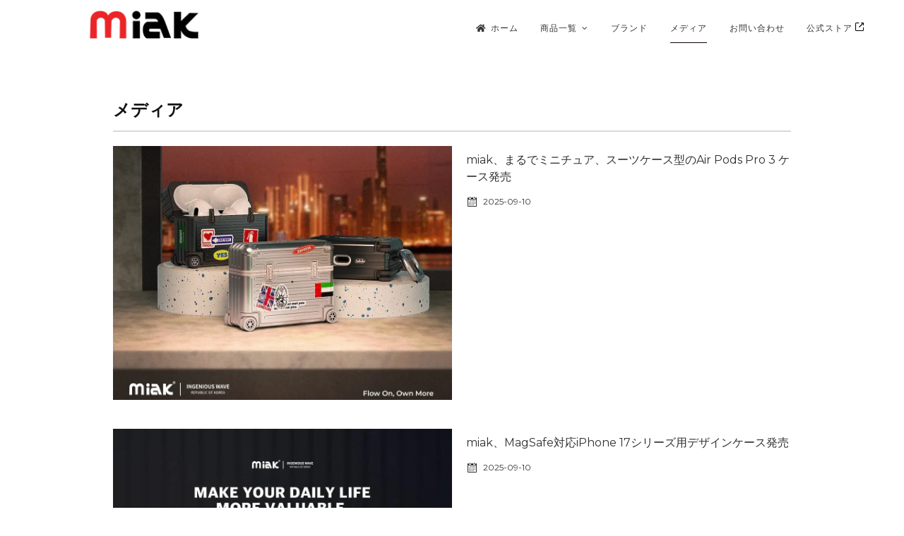

--- FILE ---
content_type: text/html; charset=UTF-8
request_url: https://miak.jp/media/
body_size: 20973
content:
<!doctype html>
<html lang="ja">
<head>
	<meta charset="UTF-8">
	<meta name="viewport" content="width=device-width, initial-scale=1, maximum-scale=1">
	<meta name ="facebook-domain-verification" content="w2jwzl33llorlx9gsfmhtxkmktv8mj">
	<link rel="profile" href="https://gmpg.org/xfn/11">
    <meta name="facebook-domain-verification" content="zcxuz0fy6m7ivbulv6ao5bvvndafoa" />
	<meta name='robots' content='index, follow, max-image-preview:large, max-snippet:-1, max-video-preview:-1' />
	<style>img:is([sizes="auto" i], [sizes^="auto," i]) { contain-intrinsic-size: 3000px 1500px }</style>
	<!-- Google tag (gtag.js) consent mode dataLayer added by Site Kit -->
<script id="google_gtagjs-js-consent-mode-data-layer">
window.dataLayer = window.dataLayer || [];function gtag(){dataLayer.push(arguments);}
gtag('consent', 'default', {"ad_personalization":"denied","ad_storage":"denied","ad_user_data":"denied","analytics_storage":"denied","functionality_storage":"denied","security_storage":"denied","personalization_storage":"denied","region":["AT","BE","BG","CH","CY","CZ","DE","DK","EE","ES","FI","FR","GB","GR","HR","HU","IE","IS","IT","LI","LT","LU","LV","MT","NL","NO","PL","PT","RO","SE","SI","SK"],"wait_for_update":500});
window._googlesitekitConsentCategoryMap = {"statistics":["analytics_storage"],"marketing":["ad_storage","ad_user_data","ad_personalization"],"functional":["functionality_storage","security_storage"],"preferences":["personalization_storage"]};
window._googlesitekitConsents = {"ad_personalization":"denied","ad_storage":"denied","ad_user_data":"denied","analytics_storage":"denied","functionality_storage":"denied","security_storage":"denied","personalization_storage":"denied","region":["AT","BE","BG","CH","CY","CZ","DE","DK","EE","ES","FI","FR","GB","GR","HR","HU","IE","IS","IT","LI","LT","LU","LV","MT","NL","NO","PL","PT","RO","SE","SI","SK"],"wait_for_update":500};
</script>
<!-- Google タグ (gtag.js) の終了同意モード dataLayer が Site Kit によって追加されました -->

	<!-- This site is optimized with the Yoast SEO plugin v26.8 - https://yoast.com/product/yoast-seo-wordpress/ -->
	<title>メディア - 【公式サイト】miak（ミアック）</title>
	<meta name="description" content="miak（ミアック）メディア" />
	<link rel="canonical" href="https://miak.jp/media/" />
	<meta property="og:locale" content="ja_JP" />
	<meta property="og:type" content="article" />
	<meta property="og:title" content="メディア - 【公式サイト】miak（ミアック）" />
	<meta property="og:description" content="miak（ミアック）メディア" />
	<meta property="og:url" content="https://miak.jp/media/" />
	<meta property="og:site_name" content="【公式サイト】miak（ミアック）" />
	<meta property="article:modified_time" content="2025-06-19T01:27:22+00:00" />
	<meta property="og:image" content="https://miak.jp/wp-content/uploads/2021/04/favi2.png" />
	<meta property="og:image:width" content="49" />
	<meta property="og:image:height" content="49" />
	<meta property="og:image:type" content="image/png" />
	<meta name="twitter:card" content="summary_large_image" />
	<meta name="twitter:label1" content="推定読み取り時間" />
	<meta name="twitter:data1" content="3分" />
	<script type="application/ld+json" class="yoast-schema-graph">{"@context":"https://schema.org","@graph":[{"@type":"WebPage","@id":"https://miak.jp/media/","url":"https://miak.jp/media/","name":"メディア - 【公式サイト】miak（ミアック）","isPartOf":{"@id":"https://miak.jp/#website"},"primaryImageOfPage":{"@id":"https://miak.jp/media/#primaryimage"},"image":{"@id":"https://miak.jp/media/#primaryimage"},"thumbnailUrl":"https://miak.jp/wp-content/uploads/2021/04/favi2.png","datePublished":"2023-06-01T03:00:52+00:00","dateModified":"2025-06-19T01:27:22+00:00","description":"miak（ミアック）メディア","breadcrumb":{"@id":"https://miak.jp/media/#breadcrumb"},"inLanguage":"ja","potentialAction":[{"@type":"ReadAction","target":["https://miak.jp/media/"]}]},{"@type":"ImageObject","inLanguage":"ja","@id":"https://miak.jp/media/#primaryimage","url":"https://miak.jp/wp-content/uploads/2021/04/favi2.png","contentUrl":"https://miak.jp/wp-content/uploads/2021/04/favi2.png","width":49,"height":49},{"@type":"BreadcrumbList","@id":"https://miak.jp/media/#breadcrumb","itemListElement":[{"@type":"ListItem","position":1,"name":"ホーム","item":"https://miak.jp/"},{"@type":"ListItem","position":2,"name":"メディア"}]},{"@type":"WebSite","@id":"https://miak.jp/#website","url":"https://miak.jp/","name":"miak（ミアック）日本公式サイト","description":"","publisher":{"@id":"https://miak.jp/#organization"},"potentialAction":[{"@type":"SearchAction","target":{"@type":"EntryPoint","urlTemplate":"https://miak.jp/?s={search_term_string}"},"query-input":{"@type":"PropertyValueSpecification","valueRequired":true,"valueName":"search_term_string"}}],"inLanguage":"ja"},{"@type":"Organization","@id":"https://miak.jp/#organization","name":"miak","url":"https://miak.jp/","logo":{"@type":"ImageObject","inLanguage":"ja","@id":"https://miak.jp/#/schema/logo/image/","url":"https://miak.jp/wp-content/uploads/2021/04/miak_logo.jpg","contentUrl":"https://miak.jp/wp-content/uploads/2021/04/miak_logo.jpg","width":250,"height":60,"caption":"miak"},"image":{"@id":"https://miak.jp/#/schema/logo/image/"}}]}</script>
	<!-- / Yoast SEO plugin. -->


<link rel='dns-prefetch' href='//www.googletagmanager.com' />
<link rel='dns-prefetch' href='//fonts.googleapis.com' />
<link rel="alternate" type="application/rss+xml" title="【公式サイト】miak（ミアック） &raquo; フィード" href="https://miak.jp/feed/" />
<link rel="alternate" type="application/rss+xml" title="【公式サイト】miak（ミアック） &raquo; コメントフィード" href="https://miak.jp/comments/feed/" />
<script>
window._wpemojiSettings = {"baseUrl":"https:\/\/s.w.org\/images\/core\/emoji\/15.0.3\/72x72\/","ext":".png","svgUrl":"https:\/\/s.w.org\/images\/core\/emoji\/15.0.3\/svg\/","svgExt":".svg","source":{"concatemoji":"https:\/\/miak.jp\/wp-includes\/js\/wp-emoji-release.min.js?ver=6.7.4"}};
/*! This file is auto-generated */
!function(i,n){var o,s,e;function c(e){try{var t={supportTests:e,timestamp:(new Date).valueOf()};sessionStorage.setItem(o,JSON.stringify(t))}catch(e){}}function p(e,t,n){e.clearRect(0,0,e.canvas.width,e.canvas.height),e.fillText(t,0,0);var t=new Uint32Array(e.getImageData(0,0,e.canvas.width,e.canvas.height).data),r=(e.clearRect(0,0,e.canvas.width,e.canvas.height),e.fillText(n,0,0),new Uint32Array(e.getImageData(0,0,e.canvas.width,e.canvas.height).data));return t.every(function(e,t){return e===r[t]})}function u(e,t,n){switch(t){case"flag":return n(e,"\ud83c\udff3\ufe0f\u200d\u26a7\ufe0f","\ud83c\udff3\ufe0f\u200b\u26a7\ufe0f")?!1:!n(e,"\ud83c\uddfa\ud83c\uddf3","\ud83c\uddfa\u200b\ud83c\uddf3")&&!n(e,"\ud83c\udff4\udb40\udc67\udb40\udc62\udb40\udc65\udb40\udc6e\udb40\udc67\udb40\udc7f","\ud83c\udff4\u200b\udb40\udc67\u200b\udb40\udc62\u200b\udb40\udc65\u200b\udb40\udc6e\u200b\udb40\udc67\u200b\udb40\udc7f");case"emoji":return!n(e,"\ud83d\udc26\u200d\u2b1b","\ud83d\udc26\u200b\u2b1b")}return!1}function f(e,t,n){var r="undefined"!=typeof WorkerGlobalScope&&self instanceof WorkerGlobalScope?new OffscreenCanvas(300,150):i.createElement("canvas"),a=r.getContext("2d",{willReadFrequently:!0}),o=(a.textBaseline="top",a.font="600 32px Arial",{});return e.forEach(function(e){o[e]=t(a,e,n)}),o}function t(e){var t=i.createElement("script");t.src=e,t.defer=!0,i.head.appendChild(t)}"undefined"!=typeof Promise&&(o="wpEmojiSettingsSupports",s=["flag","emoji"],n.supports={everything:!0,everythingExceptFlag:!0},e=new Promise(function(e){i.addEventListener("DOMContentLoaded",e,{once:!0})}),new Promise(function(t){var n=function(){try{var e=JSON.parse(sessionStorage.getItem(o));if("object"==typeof e&&"number"==typeof e.timestamp&&(new Date).valueOf()<e.timestamp+604800&&"object"==typeof e.supportTests)return e.supportTests}catch(e){}return null}();if(!n){if("undefined"!=typeof Worker&&"undefined"!=typeof OffscreenCanvas&&"undefined"!=typeof URL&&URL.createObjectURL&&"undefined"!=typeof Blob)try{var e="postMessage("+f.toString()+"("+[JSON.stringify(s),u.toString(),p.toString()].join(",")+"));",r=new Blob([e],{type:"text/javascript"}),a=new Worker(URL.createObjectURL(r),{name:"wpTestEmojiSupports"});return void(a.onmessage=function(e){c(n=e.data),a.terminate(),t(n)})}catch(e){}c(n=f(s,u,p))}t(n)}).then(function(e){for(var t in e)n.supports[t]=e[t],n.supports.everything=n.supports.everything&&n.supports[t],"flag"!==t&&(n.supports.everythingExceptFlag=n.supports.everythingExceptFlag&&n.supports[t]);n.supports.everythingExceptFlag=n.supports.everythingExceptFlag&&!n.supports.flag,n.DOMReady=!1,n.readyCallback=function(){n.DOMReady=!0}}).then(function(){return e}).then(function(){var e;n.supports.everything||(n.readyCallback(),(e=n.source||{}).concatemoji?t(e.concatemoji):e.wpemoji&&e.twemoji&&(t(e.twemoji),t(e.wpemoji)))}))}((window,document),window._wpemojiSettings);
</script>
<link rel='stylesheet' id='hfe-widgets-style-css' href='https://miak.jp/wp-content/plugins/header-footer-elementor/inc/widgets-css/frontend.css?ver=2.8.2' media='all' />
<link rel='stylesheet' id='anwp-pg-styles-css' href='https://miak.jp/wp-content/plugins/anwp-post-grid-for-elementor/public/css/styles.min.css?ver=1.3.3' media='all' />
<style id='wp-emoji-styles-inline-css'>

	img.wp-smiley, img.emoji {
		display: inline !important;
		border: none !important;
		box-shadow: none !important;
		height: 1em !important;
		width: 1em !important;
		margin: 0 0.07em !important;
		vertical-align: -0.1em !important;
		background: none !important;
		padding: 0 !important;
	}
</style>
<style id='classic-theme-styles-inline-css'>
/*! This file is auto-generated */
.wp-block-button__link{color:#fff;background-color:#32373c;border-radius:9999px;box-shadow:none;text-decoration:none;padding:calc(.667em + 2px) calc(1.333em + 2px);font-size:1.125em}.wp-block-file__button{background:#32373c;color:#fff;text-decoration:none}
</style>
<style id='global-styles-inline-css'>
:root{--wp--preset--aspect-ratio--square: 1;--wp--preset--aspect-ratio--4-3: 4/3;--wp--preset--aspect-ratio--3-4: 3/4;--wp--preset--aspect-ratio--3-2: 3/2;--wp--preset--aspect-ratio--2-3: 2/3;--wp--preset--aspect-ratio--16-9: 16/9;--wp--preset--aspect-ratio--9-16: 9/16;--wp--preset--color--black: #000000;--wp--preset--color--cyan-bluish-gray: #abb8c3;--wp--preset--color--white: #ffffff;--wp--preset--color--pale-pink: #f78da7;--wp--preset--color--vivid-red: #cf2e2e;--wp--preset--color--luminous-vivid-orange: #ff6900;--wp--preset--color--luminous-vivid-amber: #fcb900;--wp--preset--color--light-green-cyan: #7bdcb5;--wp--preset--color--vivid-green-cyan: #00d084;--wp--preset--color--pale-cyan-blue: #8ed1fc;--wp--preset--color--vivid-cyan-blue: #0693e3;--wp--preset--color--vivid-purple: #9b51e0;--wp--preset--gradient--vivid-cyan-blue-to-vivid-purple: linear-gradient(135deg,rgba(6,147,227,1) 0%,rgb(155,81,224) 100%);--wp--preset--gradient--light-green-cyan-to-vivid-green-cyan: linear-gradient(135deg,rgb(122,220,180) 0%,rgb(0,208,130) 100%);--wp--preset--gradient--luminous-vivid-amber-to-luminous-vivid-orange: linear-gradient(135deg,rgba(252,185,0,1) 0%,rgba(255,105,0,1) 100%);--wp--preset--gradient--luminous-vivid-orange-to-vivid-red: linear-gradient(135deg,rgba(255,105,0,1) 0%,rgb(207,46,46) 100%);--wp--preset--gradient--very-light-gray-to-cyan-bluish-gray: linear-gradient(135deg,rgb(238,238,238) 0%,rgb(169,184,195) 100%);--wp--preset--gradient--cool-to-warm-spectrum: linear-gradient(135deg,rgb(74,234,220) 0%,rgb(151,120,209) 20%,rgb(207,42,186) 40%,rgb(238,44,130) 60%,rgb(251,105,98) 80%,rgb(254,248,76) 100%);--wp--preset--gradient--blush-light-purple: linear-gradient(135deg,rgb(255,206,236) 0%,rgb(152,150,240) 100%);--wp--preset--gradient--blush-bordeaux: linear-gradient(135deg,rgb(254,205,165) 0%,rgb(254,45,45) 50%,rgb(107,0,62) 100%);--wp--preset--gradient--luminous-dusk: linear-gradient(135deg,rgb(255,203,112) 0%,rgb(199,81,192) 50%,rgb(65,88,208) 100%);--wp--preset--gradient--pale-ocean: linear-gradient(135deg,rgb(255,245,203) 0%,rgb(182,227,212) 50%,rgb(51,167,181) 100%);--wp--preset--gradient--electric-grass: linear-gradient(135deg,rgb(202,248,128) 0%,rgb(113,206,126) 100%);--wp--preset--gradient--midnight: linear-gradient(135deg,rgb(2,3,129) 0%,rgb(40,116,252) 100%);--wp--preset--font-size--small: 12px;--wp--preset--font-size--medium: 20px;--wp--preset--font-size--large: 18px;--wp--preset--font-size--x-large: 42px;--wp--preset--font-size--regular: 14px;--wp--preset--font-size--larger: 22px;--wp--preset--spacing--20: 0.44rem;--wp--preset--spacing--30: 0.67rem;--wp--preset--spacing--40: 1rem;--wp--preset--spacing--50: 1.5rem;--wp--preset--spacing--60: 2.25rem;--wp--preset--spacing--70: 3.38rem;--wp--preset--spacing--80: 5.06rem;--wp--preset--shadow--natural: 6px 6px 9px rgba(0, 0, 0, 0.2);--wp--preset--shadow--deep: 12px 12px 50px rgba(0, 0, 0, 0.4);--wp--preset--shadow--sharp: 6px 6px 0px rgba(0, 0, 0, 0.2);--wp--preset--shadow--outlined: 6px 6px 0px -3px rgba(255, 255, 255, 1), 6px 6px rgba(0, 0, 0, 1);--wp--preset--shadow--crisp: 6px 6px 0px rgba(0, 0, 0, 1);}:where(.is-layout-flex){gap: 0.5em;}:where(.is-layout-grid){gap: 0.5em;}body .is-layout-flex{display: flex;}.is-layout-flex{flex-wrap: wrap;align-items: center;}.is-layout-flex > :is(*, div){margin: 0;}body .is-layout-grid{display: grid;}.is-layout-grid > :is(*, div){margin: 0;}:where(.wp-block-columns.is-layout-flex){gap: 2em;}:where(.wp-block-columns.is-layout-grid){gap: 2em;}:where(.wp-block-post-template.is-layout-flex){gap: 1.25em;}:where(.wp-block-post-template.is-layout-grid){gap: 1.25em;}.has-black-color{color: var(--wp--preset--color--black) !important;}.has-cyan-bluish-gray-color{color: var(--wp--preset--color--cyan-bluish-gray) !important;}.has-white-color{color: var(--wp--preset--color--white) !important;}.has-pale-pink-color{color: var(--wp--preset--color--pale-pink) !important;}.has-vivid-red-color{color: var(--wp--preset--color--vivid-red) !important;}.has-luminous-vivid-orange-color{color: var(--wp--preset--color--luminous-vivid-orange) !important;}.has-luminous-vivid-amber-color{color: var(--wp--preset--color--luminous-vivid-amber) !important;}.has-light-green-cyan-color{color: var(--wp--preset--color--light-green-cyan) !important;}.has-vivid-green-cyan-color{color: var(--wp--preset--color--vivid-green-cyan) !important;}.has-pale-cyan-blue-color{color: var(--wp--preset--color--pale-cyan-blue) !important;}.has-vivid-cyan-blue-color{color: var(--wp--preset--color--vivid-cyan-blue) !important;}.has-vivid-purple-color{color: var(--wp--preset--color--vivid-purple) !important;}.has-black-background-color{background-color: var(--wp--preset--color--black) !important;}.has-cyan-bluish-gray-background-color{background-color: var(--wp--preset--color--cyan-bluish-gray) !important;}.has-white-background-color{background-color: var(--wp--preset--color--white) !important;}.has-pale-pink-background-color{background-color: var(--wp--preset--color--pale-pink) !important;}.has-vivid-red-background-color{background-color: var(--wp--preset--color--vivid-red) !important;}.has-luminous-vivid-orange-background-color{background-color: var(--wp--preset--color--luminous-vivid-orange) !important;}.has-luminous-vivid-amber-background-color{background-color: var(--wp--preset--color--luminous-vivid-amber) !important;}.has-light-green-cyan-background-color{background-color: var(--wp--preset--color--light-green-cyan) !important;}.has-vivid-green-cyan-background-color{background-color: var(--wp--preset--color--vivid-green-cyan) !important;}.has-pale-cyan-blue-background-color{background-color: var(--wp--preset--color--pale-cyan-blue) !important;}.has-vivid-cyan-blue-background-color{background-color: var(--wp--preset--color--vivid-cyan-blue) !important;}.has-vivid-purple-background-color{background-color: var(--wp--preset--color--vivid-purple) !important;}.has-black-border-color{border-color: var(--wp--preset--color--black) !important;}.has-cyan-bluish-gray-border-color{border-color: var(--wp--preset--color--cyan-bluish-gray) !important;}.has-white-border-color{border-color: var(--wp--preset--color--white) !important;}.has-pale-pink-border-color{border-color: var(--wp--preset--color--pale-pink) !important;}.has-vivid-red-border-color{border-color: var(--wp--preset--color--vivid-red) !important;}.has-luminous-vivid-orange-border-color{border-color: var(--wp--preset--color--luminous-vivid-orange) !important;}.has-luminous-vivid-amber-border-color{border-color: var(--wp--preset--color--luminous-vivid-amber) !important;}.has-light-green-cyan-border-color{border-color: var(--wp--preset--color--light-green-cyan) !important;}.has-vivid-green-cyan-border-color{border-color: var(--wp--preset--color--vivid-green-cyan) !important;}.has-pale-cyan-blue-border-color{border-color: var(--wp--preset--color--pale-cyan-blue) !important;}.has-vivid-cyan-blue-border-color{border-color: var(--wp--preset--color--vivid-cyan-blue) !important;}.has-vivid-purple-border-color{border-color: var(--wp--preset--color--vivid-purple) !important;}.has-vivid-cyan-blue-to-vivid-purple-gradient-background{background: var(--wp--preset--gradient--vivid-cyan-blue-to-vivid-purple) !important;}.has-light-green-cyan-to-vivid-green-cyan-gradient-background{background: var(--wp--preset--gradient--light-green-cyan-to-vivid-green-cyan) !important;}.has-luminous-vivid-amber-to-luminous-vivid-orange-gradient-background{background: var(--wp--preset--gradient--luminous-vivid-amber-to-luminous-vivid-orange) !important;}.has-luminous-vivid-orange-to-vivid-red-gradient-background{background: var(--wp--preset--gradient--luminous-vivid-orange-to-vivid-red) !important;}.has-very-light-gray-to-cyan-bluish-gray-gradient-background{background: var(--wp--preset--gradient--very-light-gray-to-cyan-bluish-gray) !important;}.has-cool-to-warm-spectrum-gradient-background{background: var(--wp--preset--gradient--cool-to-warm-spectrum) !important;}.has-blush-light-purple-gradient-background{background: var(--wp--preset--gradient--blush-light-purple) !important;}.has-blush-bordeaux-gradient-background{background: var(--wp--preset--gradient--blush-bordeaux) !important;}.has-luminous-dusk-gradient-background{background: var(--wp--preset--gradient--luminous-dusk) !important;}.has-pale-ocean-gradient-background{background: var(--wp--preset--gradient--pale-ocean) !important;}.has-electric-grass-gradient-background{background: var(--wp--preset--gradient--electric-grass) !important;}.has-midnight-gradient-background{background: var(--wp--preset--gradient--midnight) !important;}.has-small-font-size{font-size: var(--wp--preset--font-size--small) !important;}.has-medium-font-size{font-size: var(--wp--preset--font-size--medium) !important;}.has-large-font-size{font-size: var(--wp--preset--font-size--large) !important;}.has-x-large-font-size{font-size: var(--wp--preset--font-size--x-large) !important;}
:where(.wp-block-post-template.is-layout-flex){gap: 1.25em;}:where(.wp-block-post-template.is-layout-grid){gap: 1.25em;}
:where(.wp-block-columns.is-layout-flex){gap: 2em;}:where(.wp-block-columns.is-layout-grid){gap: 2em;}
:root :where(.wp-block-pullquote){font-size: 1.5em;line-height: 1.6;}
</style>
<link rel='stylesheet' id='contact-form-7-css' href='https://miak.jp/wp-content/plugins/contact-form-7/includes/css/styles.css?ver=6.1.4' media='all' />
<style id='contact-form-7-inline-css'>
.wpcf7 .wpcf7-recaptcha iframe {margin-bottom: 0;}.wpcf7 .wpcf7-recaptcha[data-align="center"] > div {margin: 0 auto;}.wpcf7 .wpcf7-recaptcha[data-align="right"] > div {margin: 0 0 0 auto;}
</style>
<link rel='stylesheet' id='hfe-style-css' href='https://miak.jp/wp-content/plugins/header-footer-elementor/assets/css/header-footer-elementor.css?ver=2.8.2' media='all' />
<link rel='stylesheet' id='elementor-icons-css' href='https://miak.jp/wp-content/plugins/elementor/assets/lib/eicons/css/elementor-icons.min.css?ver=5.46.0' media='all' />
<link rel='stylesheet' id='elementor-frontend-css' href='https://miak.jp/wp-content/plugins/elementor/assets/css/frontend.min.css?ver=3.34.2' media='all' />
<link rel='stylesheet' id='elementor-post-84-css' href='https://miak.jp/wp-content/uploads/elementor/css/post-84.css?ver=1769085767' media='all' />
<link rel='stylesheet' id='widget-spacer-css' href='https://miak.jp/wp-content/plugins/elementor/assets/css/widget-spacer.min.css?ver=3.34.2' media='all' />
<link rel='stylesheet' id='elementor-post-1053-css' href='https://miak.jp/wp-content/uploads/elementor/css/post-1053.css?ver=1769092305' media='all' />
<link rel='stylesheet' id='elementor-post-1078-css' href='https://miak.jp/wp-content/uploads/elementor/css/post-1078.css?ver=1769085767' media='all' />
<link rel='stylesheet' id='freddo-style-css' href='https://miak.jp/wp-content/themes/freddo/style.css?ver=1.3.0' media='all' />
<link rel='stylesheet' id='font-awesome-css' href='https://miak.jp/wp-content/plugins/elementor/assets/lib/font-awesome/css/font-awesome.min.css?ver=4.7.0' media='all' />
<!--[if IE]>
<link rel='stylesheet' id='freddo-ie-css' href='https://miak.jp/wp-content/themes/freddo/css/ie.css?ver=1.3.0' media='all' />
<![endif]-->
<link rel='stylesheet' id='freddo-googlefonts-css' href='//fonts.googleapis.com/css?family=Poppins:400,700%7CMontserrat:400,700&#038;display=swap' media='all' />
<link rel='stylesheet' id='hfe-elementor-icons-css' href='https://miak.jp/wp-content/plugins/elementor/assets/lib/eicons/css/elementor-icons.min.css?ver=5.34.0' media='all' />
<link rel='stylesheet' id='hfe-icons-list-css' href='https://miak.jp/wp-content/plugins/elementor/assets/css/widget-icon-list.min.css?ver=3.24.3' media='all' />
<link rel='stylesheet' id='hfe-social-icons-css' href='https://miak.jp/wp-content/plugins/elementor/assets/css/widget-social-icons.min.css?ver=3.24.0' media='all' />
<link rel='stylesheet' id='hfe-social-share-icons-brands-css' href='https://miak.jp/wp-content/plugins/elementor/assets/lib/font-awesome/css/brands.css?ver=5.15.3' media='all' />
<link rel='stylesheet' id='hfe-social-share-icons-fontawesome-css' href='https://miak.jp/wp-content/plugins/elementor/assets/lib/font-awesome/css/fontawesome.css?ver=5.15.3' media='all' />
<link rel='stylesheet' id='hfe-nav-menu-icons-css' href='https://miak.jp/wp-content/plugins/elementor/assets/lib/font-awesome/css/solid.css?ver=5.15.3' media='all' />
<link rel='stylesheet' id='elementor-gf-local-roboto-css' href='https://miak.jp/wp-content/uploads/elementor/google-fonts/css/roboto.css?ver=1742259198' media='all' />
<link rel='stylesheet' id='elementor-gf-local-robotoslab-css' href='https://miak.jp/wp-content/uploads/elementor/google-fonts/css/robotoslab.css?ver=1742259214' media='all' />
<!--n2css--><!--n2js--><script src="https://miak.jp/wp-includes/js/jquery/jquery.min.js?ver=3.7.1" id="jquery-core-js"></script>
<script src="https://miak.jp/wp-includes/js/jquery/jquery-migrate.min.js?ver=3.4.1" id="jquery-migrate-js"></script>
<script id="jquery-js-after">
!function($){"use strict";$(document).ready(function(){$(this).scrollTop()>100&&$(".hfe-scroll-to-top-wrap").removeClass("hfe-scroll-to-top-hide"),$(window).scroll(function(){$(this).scrollTop()<100?$(".hfe-scroll-to-top-wrap").fadeOut(300):$(".hfe-scroll-to-top-wrap").fadeIn(300)}),$(".hfe-scroll-to-top-wrap").on("click",function(){$("html, body").animate({scrollTop:0},300);return!1})})}(jQuery);
!function($){'use strict';$(document).ready(function(){var bar=$('.hfe-reading-progress-bar');if(!bar.length)return;$(window).on('scroll',function(){var s=$(window).scrollTop(),d=$(document).height()-$(window).height(),p=d? s/d*100:0;bar.css('width',p+'%')});});}(jQuery);
</script>

<!-- Site Kit によって追加された Google タグ（gtag.js）スニペット -->
<!-- Google アナリティクス スニペット (Site Kit が追加) -->
<script src="https://www.googletagmanager.com/gtag/js?id=GT-WKGBJ5B" id="google_gtagjs-js" async></script>
<script id="google_gtagjs-js-after">
window.dataLayer = window.dataLayer || [];function gtag(){dataLayer.push(arguments);}
gtag("set","linker",{"domains":["miak.jp"]});
gtag("js", new Date());
gtag("set", "developer_id.dZTNiMT", true);
gtag("config", "GT-WKGBJ5B");
</script>
<link rel="https://api.w.org/" href="https://miak.jp/wp-json/" /><link rel="alternate" title="JSON" type="application/json" href="https://miak.jp/wp-json/wp/v2/pages/1053" /><link rel="EditURI" type="application/rsd+xml" title="RSD" href="https://miak.jp/xmlrpc.php?rsd" />
<meta name="generator" content="WordPress 6.7.4" />
<link rel='shortlink' href='https://miak.jp/?p=1053' />
		<!-- Custom Logo: hide header text -->
		<style id="custom-logo-css">
			.site-title, .site-description {
				position: absolute;
				clip: rect(1px, 1px, 1px, 1px);
			}
		</style>
		<link rel="alternate" title="oEmbed (JSON)" type="application/json+oembed" href="https://miak.jp/wp-json/oembed/1.0/embed?url=https%3A%2F%2Fmiak.jp%2Fmedia%2F" />
<link rel="alternate" title="oEmbed (XML)" type="text/xml+oembed" href="https://miak.jp/wp-json/oembed/1.0/embed?url=https%3A%2F%2Fmiak.jp%2Fmedia%2F&#038;format=xml" />
<meta name="generator" content="Site Kit by Google 1.170.0" /><style id="freddo-custom-css">	.site-branding .site-description,
	.main-navigation > div > ul > li > a,
	.site-branding .site-title a,
	.freddoBigText header.entry-header,
	.freddoBigText header.entry-header .entry-meta > span i,
	.freddoBigText header.entry-header .entry-meta > span a,
	.main-navigation ul ul a,
	header.site-header .crestaMenuButton a,
	.flex-direction-nav a,
	.flexslider:hover .flex-direction-nav .flex-prev:hover,
	.flexslider:hover .flex-direction-nav .flex-next:hover,
	.flexslider .slides > li .flexText .inside,
	.scrollDown,
	.menu-toggle,
	.menu-toggle:hover,
	.menu-toggle:focus,
	.menu-toggle:active {
		color: #333333;
	}
	header.site-header .crestaMenuButton:hover a,
	header.site-header .crestaMenuButton:active a,
	header.site-header .crestaMenuButton:focus a {
		color: #333333 !important;
	}
	.search-button .search-line,
	.hamburger-menu .hamburger-inner,
	.hamburger-menu .hamburger-inner:after,
	.hamburger-menu .hamburger-inner:before,
	.scrollDown span:before {
		background-color: #333333;
	}
	.search-button .search-circle,
	.scrollDown span:after {
		border-color: #333333;
	}
	@media all and (max-width: 1025px) {
		.main-navigation ul li .indicator,
		.main-navigation > div > ul > li > a,
		.main-navigation ul ul a {
			border-color: #333333;
		}
		.main-navigation ul li .indicator:before {
			color: #333333;
		}
	}
		header.site-header .crestaMenuButton,
	.freddoBigText header.entry-header .entry-meta > span i,
	.main-navigation > div > ul > li > a::before,
	.flex-control-paging li a,
	.menu-toggle,
	.menu-toggle:hover,
	.menu-toggle:focus,
	.menu-toggle:active,
	.flexslider .slides > li .flexText .inside h2:after {
		background-color: #0a0000;
	}
		header.site-header {
		background-color: rgba(255, 255, 255,0.0);
	}
	header.site-header.menuMinor,
	header.site-header.noImage {
		background-color: rgba(255, 255, 255,1);
	}
	.flexslider .slides > li .flexText,
	.freddoImageOp {
		background-color: rgba(255, 255, 255,0.4);
	}
	.main-navigation ul ul a {
		background-color: #ffffff;
	}
	@media all and (max-width: 1025px) {
		header.site-header {
			background-color: rgba(255, 255, 255,1) !important;
		}
		.main-navigation.toggled .nav-menu {
			background: #ffffff;
		}
	}
		a, a:visited,
	blockquote::before,
	.woocommerce ul.products > li .price,
	.woocommerce div.product .summary .price,
	.woocommerce-store-notice .woocommerce-store-notice__dismiss-link,
	.woocommerce-store-notice .woocommerce-store-notice__dismiss-link:hover,
	.woocommerce-store-notice a,
	.woocommerce-store-notice a:hover {
		color: #333333;
	}
	hr,
	.navigation.pagination .nav-links .prev,
	.woocommerce-pagination > ul.page-numbers li a.prev,
	.navigation.pagination .nav-links .next,
	.woocommerce-pagination > ul.page-numbers li a.next,
	.navigation.pagination .nav-links a,
	.woocommerce-pagination > ul.page-numbers li a,
	#wp-calendar > caption,
	.hentry header.entry-header .entry-meta > span i,
	.hentry footer.entry-footer span:not(.read-more) i,
	.tagcloud a,
	button,
	input[type="button"],
	input[type="reset"],
	input[type="submit"],
	.entry-featuredImg .entry-featuredImg-border:before,
	.entry-wooImage .entry-featuredImg-border:before,
	.entry-featuredImg .entry-featuredImg-border:after,
	.entry-wooImage .entry-featuredImg-border:after,
	footer.entry-footer span.read-more a, a.more-link,
	#toTop,
	.content-area .onsale,
	.woocommerce .wooImage .button,
	.woocommerce .wooImage .added_to_cart,
	.woocommerce-error li a,
	.woocommerce-message a,
	.return-to-shop a,
	.wc-proceed-to-checkout .button.checkout-button,
	.widget_shopping_cart p.buttons a,
	.woocommerce .wishlist_table td.product-add-to-cart a,
	.woocommerce .content-area .woocommerce-tabs .tabs li.active a,
	.widget_price_filter .ui-slider .ui-slider-range,
	.widget_price_filter .ui-slider .ui-slider-handle,
	.freddoButton,
	.freddoButton.aboutus a,
	.freddo_main_text:after,
	.serviceText:after,
	ul.freddo_sectionmap li a span.box,
	ul.freddo_sectionmap li span.text,
	.page-links a {
		background-color: #333333;
	}
	blockquote,
	.navigation.pagination .nav-links span.current,
	.woocommerce-pagination > ul.page-numbers li span,
	.widget .widget-title h3,
	#wp-calendar tbody td#today,
	footer.site-footer,
	.woocommerce ul.products > li:hover,
	.woocommerce ul.products > li:focus,
	.woocommerce ul.products > li h2:after {
		border-color: #333333;
	}
		#tertiary.widget-area a {
		color: #333333;
	}
	#tertiary.widget-area .tagcloud a,
	#tertiary.widget-area button,
	#tertiary.widget-area input[type="button"],
	#tertiary.widget-area input[type="reset"],
	#tertiary.widget-area input[type="submit"],
	#tertiary.widget-area .widget_price_filter .ui-slider .ui-slider-range,
	#tertiary.widget-area .widget_price_filter .ui-slider .ui-slider-handle {
		background-color: #333333;
	}
	#tertiary.widget-area .widget .widget-title h3,
	#tertiary.widget-area #wp-calendar tbody td#today {
		border-color: #333333;
	}
		footer.site-footer a {
		color: #333333;
	}
	.mainFooter .freddoFooterWidget .tagcloud a,
	.mainFooter .freddoFooterWidget button,
	.mainFooter .freddoFooterWidget input[type="button"],
	.mainFooter .freddoFooterWidget input[type="reset"],
	.mainFooter .freddoFooterWidget input[type="submit"],
	.mainFooter .freddoFooterWidget .widget_price_filter .ui-slider .ui-slider-range,
	.mainFooter .freddoFooterWidget .widget_price_filter .ui-slider .ui-slider-handle {
		background-color: #333333;
	}
	.mainFooter .freddoFooterWidget aside.footer .widget .widget-title h3,
	.mainFooter .freddoFooterWidget aside.footer #wp-calendar tbody td#today {
		border-color: #333333;
	}
		footer.site-footer {
		background-color: #ffffff;
	}
	.mainFooter .freddoFooterWidget .tagcloud a,
	.mainFooter .freddoFooterWidget button,
	.mainFooter .freddoFooterWidget input[type="button"],
	.mainFooter .freddoFooterWidget input[type="reset"],
	.mainFooter .freddoFooterWidget input[type="submit"] {
		color: #ffffff;
	}
		footer.site-footer {
		color: #121212;
	}
	.mainFooter .freddoFooterWidget .tagcloud a:hover,
	.mainFooter .freddoFooterWidget .tagcloud a:focus,
	.mainFooter .freddoFooterWidget .tagcloud a:active {
		background-color: #121212;
	}
		body,
	input,
	select,
	optgroup,
	textarea,
	input[type="text"],
	input[type="email"],
	input[type="url"],
	input[type="password"],
	input[type="search"],
	input[type="number"],
	input[type="tel"],
	input[type="range"],
	input[type="date"],
	input[type="month"],
	input[type="week"],
	input[type="time"],
	input[type="datetime"],
	input[type="datetime-local"],
	input[type="color"],
	textarea,
	a:hover,
	a:focus,
	a:active,
	.nav-links .meta-nav,
	.search-container input[type="search"],
	.hentry header.entry-header .entry-meta > span a,
	.hentry header.entry-header h2 a,
	.hentry footer.entry-footer span:not(.read-more) a,
	.site-social-float a,
	aside ul.product-categories li a:before {
		color: #121212;
	}
	.woocommerce ul.products > li .price {
		color: #121212 !important;
	}
	.search-container ::-webkit-input-placeholder {
		color: #121212;
	}
	.search-container ::-moz-placeholder {
		color: #121212;
	}
	.search-container :-ms-input-placeholder {
		color: #121212;
	}
	.search-container :-moz-placeholder {
		color: #121212;
	}
	button:hover,
	input[type="button"]:hover,
	input[type="reset"]:hover,
	input[type="submit"]:hover,
	button:active, button:focus,
	input[type="button"]:active,
	input[type="button"]:focus,
	input[type="reset"]:active,
	input[type="reset"]:focus,
	input[type="submit"]:active,
	input[type="submit"]:focus,
	.navigation.pagination .nav-links a:hover,
	.navigation.pagination .nav-links a:focus,
	.woocommerce-pagination > ul.page-numbers li a:hover,
	.woocommerce-pagination > ul.page-numbers li a:focus,
	.tagcloud a:hover,
	.tagcloud a:focus,
	.tagcloud a:active,
	footer.entry-footer span.read-more a:hover,
	footer.entry-footer span.read-more a:focus,
	a.more-link:hover,
	a.more-link:focus,
	.woocommerce ul.products > li:hover .wooImage .button,
	.woocommerce ul.products > li:hover .wooImage .added_to_cart,
	.woocommerce-error li a:hover,
	.woocommerce-message a:hover,
	.return-to-shop a:hover,
	.wc-proceed-to-checkout .button.checkout-button:hover,
	.widget_shopping_cart p.buttons a:hover,
	.freddoButton:hover,
	.freddoButton:focus,
	.freddoButton:active,
	.freddoButton.aboutus a:hover,
	.freddoButton.aboutus a:focus,
	.freddoButton.aboutus a:active,
	.page-links > .page-links-number,
	.woocommerce-store-notice {
		background-color: #121212;
	}
	.entry-featuredImg .entry-featuredImg-border,
	.entry-wooImage .entry-featuredImg-border {
		background-color: rgba(18, 18, 18,0.0);
	}
	.entry-featuredImg:hover .entry-featuredImg-border,
	.entry-featuredImg:focus .entry-featuredImg-border,
	.woocommerce ul.products > li:hover .entry-featuredImg-border,
	.woocommerce ul.products > li:focus .entry-featuredImg-border {
		background-color: rgba(18, 18, 18,0.2);
	}
	input[type="text"]:focus,
	input[type="email"]:focus,
	input[type="url"]:focus,
	input[type="password"]:focus,
	input[type="search"]:focus,
	input[type="number"]:focus,
	input[type="tel"]:focus,
	input[type="range"]:focus,
	input[type="date"]:focus,
	input[type="month"]:focus,
	input[type="week"]:focus,
	input[type="time"]:focus,
	input[type="datetime"]:focus,
	input[type="datetime-local"]:focus,
	input[type="color"]:focus,
	textarea:focus,
	select:focus,
	.woocommerce-MyAccount-navigation ul li.is-active {
		border-color: #121212;
	}
	.fLoader1 {
		border-bottom: #121212 2px solid;
		border-left: #121212 2px solid;
	}
	.fLoader1 div {
		border-bottom: #121212 2px solid;
		border-right: #121212 2px solid;
	}
		button,
	input[type="button"],
	input[type="reset"],
	input[type="submit"],
	.navigation.pagination .nav-links .prev,
	.woocommerce-pagination > ul.page-numbers li a.prev,
	.navigation.pagination .nav-links .next,
	.woocommerce-pagination > ul.page-numbers li a.next,
	.navigation.pagination .nav-links a,
	.woocommerce-pagination > ul.page-numbers li a,
	#wp-calendar > caption,
	.tagcloud a,
	footer.entry-footer span.read-more a, a.more-link,
	#toTop,
	.content-area .onsale,
	.woocommerce .wooImage .button,
	.woocommerce .wooImage .added_to_cart,
	.woocommerce-error li a,
	.woocommerce-message a,
	.return-to-shop a,
	.wc-proceed-to-checkout .button.checkout-button,
	.widget_shopping_cart p.buttons a,
	.woocommerce .wishlist_table td.product-add-to-cart a,
	.woocommerce .content-area .woocommerce-tabs .tabs li.active a,
	.widget_price_filter .price_slider_amount .button,
	.woocommerce div.product form.cart .button,
	.freddoButton a, .freddoButton a:hover, .freddoButton a:focus, .freddoButton a:active,
	ul.freddo_sectionmap li span.text,
	.page-links a,
	.page-links a:hover,
	.page-links a:focus,
	.page-links a:active,
	.page-links > .page-links-number,
	.woocommerce-store-notice {
		color: #ffffff;
	}
	body,
	select,
	.search-container .focus-bg,
	.freddoLoader,
	.site-social-float a {
		background-color: #ffffff;
	}
		input ~ .focus-bg, textarea ~ .focus-bg,
	#wp-calendar th,
	header.page-header,
	.wp-caption .wp-caption-text,
	.woocommerce .content-area .woocommerce-tabs .tabs,
	.woocommerce-message,
	.woocommerce-info,
	.woocommerce-error,
	.woocommerce table.shop_attributes tr,
	.woocommerce table.shop_attributes tr th,
	.woocommerce-page .entry-content table thead th,
	.woocommerce-page .entry-content table tr:nth-child(even),
	#payment .payment_methods li .payment_box,
	.widget_price_filter .price_slider_wrapper .ui-widget-content {
		background-color: #e0e0e0;
	}
	.star-rating:before {
		color: #e0e0e0;
	}
	input[type="text"],
	input[type="email"],
	input[type="url"],
	input[type="password"],
	input[type="search"],
	input[type="number"],
	input[type="tel"],
	input[type="range"],
	input[type="date"],
	input[type="month"],
	input[type="week"],
	input[type="time"],
	input[type="datetime"],
	input[type="datetime-local"],
	input[type="color"],
	textarea,
	.inc-input input:focus,
	.inc-input textarea:focus,
	select,
	.site-main .post-navigation,
	#wp-calendar tbody td,
	aside ul.menu .indicatorBar,
	aside ul.product-categories .indicatorBar,
	.hentry,
	#comments ol .pingback,
	#comments ol article,
	#comments .reply,
	.woocommerce ul.products > li,
	body.woocommerce form.cart,
	.woocommerce .product_meta,
	.woocommerce .single_variation,
	.woocommerce .woocommerce-tabs,
	.woocommerce #reviews #comments ol.commentlist li .comment-text,
	.woocommerce p.stars a.star-1,
	.woocommerce p.stars a.star-2,
	.woocommerce p.stars a.star-3,
	.woocommerce p.stars a.star-4,
	.single-product div.product .woocommerce-product-rating,
	.woocommerce-page .entry-content table,
	.woocommerce-page .entry-content table thead th,
	#order_review, #order_review_heading,
	#payment,
	#payment .payment_methods li,
	.widget_shopping_cart p.total,
	.site-social-float a,
	.freddo-breadcrumbs,
	.rank-math-breadcrumb,
	ul.woocommerce-thankyou-order-details li,
	.woocommerce-MyAccount-navigation ul li {
		border-color: #e0e0e0;
	}
	aside ul li,
	aside ul.menu li a,
	aside ul.product-categories li a {
		border-bottom-color: #e0e0e0;
	}
		#tertiary.widget-area,
	.close-hamburger,
	#tertiary.widget-area a:hover,
	#tertiary.widget-area a:focus,
	#tertiary.widget-area a:active,
	#tertiary.widget-area aside ul.product-categories li a:before {
		color: #121212;
	}
	#tertiary.widget-area .tagcloud a:hover,
	#tertiary.widget-area .tagcloud a:focus,
	#tertiary.widget-area .tagcloud a:active,
	.close-ham-inner:before,
	.close-ham-inner:after,
	#tertiary.widget-area .nano-content::-webkit-scrollbar-thumb {
		background-color: #121212;
	}
	#tertiary.widget-area .nano-content::-webkit-scrollbar-track {
		background-color: rgba(18, 18, 18,0.15);
	}
	#tertiary.widget-area .nano-content {
		scrollbar-color: #121212 rgba(18, 18, 18,0.15);
	}
		#tertiary.widget-area {
		background-color: #ffffff;
	}
	#tertiary.widget-area .tagcloud a,
	#tertiary.widget-area button,
	#tertiary.widget-area input[type="button"],
	#tertiary.widget-area input[type="reset"],
	#tertiary.widget-area input[type="submit"] {
		color: #ffffff;
	}
	</style><meta name="generator" content="Elementor 3.34.2; features: additional_custom_breakpoints; settings: css_print_method-external, google_font-enabled, font_display-auto">
			<style>
				.e-con.e-parent:nth-of-type(n+4):not(.e-lazyloaded):not(.e-no-lazyload),
				.e-con.e-parent:nth-of-type(n+4):not(.e-lazyloaded):not(.e-no-lazyload) * {
					background-image: none !important;
				}
				@media screen and (max-height: 1024px) {
					.e-con.e-parent:nth-of-type(n+3):not(.e-lazyloaded):not(.e-no-lazyload),
					.e-con.e-parent:nth-of-type(n+3):not(.e-lazyloaded):not(.e-no-lazyload) * {
						background-image: none !important;
					}
				}
				@media screen and (max-height: 640px) {
					.e-con.e-parent:nth-of-type(n+2):not(.e-lazyloaded):not(.e-no-lazyload),
					.e-con.e-parent:nth-of-type(n+2):not(.e-lazyloaded):not(.e-no-lazyload) * {
						background-image: none !important;
					}
				}
			</style>
			
<!-- Google タグ マネージャー スニペット (Site Kit が追加) -->
<script>
			( function( w, d, s, l, i ) {
				w[l] = w[l] || [];
				w[l].push( {'gtm.start': new Date().getTime(), event: 'gtm.js'} );
				var f = d.getElementsByTagName( s )[0],
					j = d.createElement( s ), dl = l != 'dataLayer' ? '&l=' + l : '';
				j.async = true;
				j.src = 'https://www.googletagmanager.com/gtm.js?id=' + i + dl;
				f.parentNode.insertBefore( j, f );
			} )( window, document, 'script', 'dataLayer', 'GTM-5WQ44H3' );
			
</script>

<!-- (ここまで) Google タグ マネージャー スニペット (Site Kit が追加) -->
<link rel="icon" href="https://miak.jp/wp-content/uploads/2025/03/miak_favicon01-150x150.png" sizes="32x32" />
<link rel="icon" href="https://miak.jp/wp-content/uploads/2025/03/miak_favicon01-300x300.png" sizes="192x192" />
<link rel="apple-touch-icon" href="https://miak.jp/wp-content/uploads/2025/03/miak_favicon01-300x300.png" />
<meta name="msapplication-TileImage" content="https://miak.jp/wp-content/uploads/2025/03/miak_favicon01-300x300.png" />
</head>

<body data-rsssl=1 class="page-template page-template-elementor_header_footer page page-id-1053 wp-custom-logo wp-embed-responsive theme--freddo ehf-footer ehf-template-freddo ehf-stylesheet-freddo elementor-default elementor-template-full-width elementor-kit-84 elementor-page elementor-page-1053" style="background-color: #ffffff;">
<!-- FB-CV-SI -->
	<script>
  fbq('track', 'Contact');
</script>
<!-- //FB-CV-SI -->	
	<div class="freddoLoader">
		<div class="fLoader1"><div></div></div>	</div>
<div id="page" class="site">
	<a class="skip-link screen-reader-text" href="#content">Skip to content</a>

		<header id="masthead" class="site-header yesMobileFixed">
		

		<div class="mainHeader">
			<div class="mainLogo">
				<div class="freddoSubHeader title">
					<div class="site-branding">
												<div class="freddoLogo" itemscope itemtype="http://schema.org/Organization">
							<a href="https://miak.jp/" class="custom-logo-link" rel="home"><img width="150" height="39" src="https://miak.jp/wp-content/uploads/2025/03/miak_logo.png" class="custom-logo" alt="【公式サイト】miak（ミアック）" decoding="async" /></a>												<div class="freddoTitleText">
															<p class="site-title"><a href="https://miak.jp/" rel="home">【公式サイト】miak（ミアック）</a></p>
													</div>
						</div>
					</div><!-- .site-branding -->
				</div>
			</div>
									<div class="freddoHeader">
				<div class="freddoSubHeader">
					<nav id="site-navigation" class="main-navigation">
						<button class="menu-toggle" style="color: #fff;" aria-controls="primary-menu" aria-expanded="false"><i class="fa fa-lg fa-bars" aria-hidden="true"></i></button>
						<div class="menu-main-container"><ul id="primary-menu" class="menu"><li id="menu-item-1062" class="menu-item menu-item-type-custom menu-item-object-custom menu-item-home menu-item-1062"><a href="https://miak.jp/">ホーム</a></li>
<li id="menu-item-143" class="menu-item menu-item-type-custom menu-item-object-custom menu-item-has-children menu-item-143"><a href="https://miak.jp/product">商品一覧</a>
<ul class="sub-menu">
	<li id="menu-item-1565" class="menu-item menu-item-type-custom menu-item-object-custom menu-item-1565"><a href="https://miak.jp/product"><b>すべてを見る</b></a></li>
	<li id="menu-item-578" class="menu-item menu-item-type-custom menu-item-object-custom menu-item-has-children menu-item-578"><a href="https://miak.jp/carrier_case/">キャリーケース</a>
	<ul class="sub-menu">
		<li id="menu-item-2156" class="menu-item menu-item-type-custom menu-item-object-custom menu-item-2156"><a href="https://miak.jp/airpods/">for AirPods Pro/AirPods</a></li>
		<li id="menu-item-2155" class="menu-item menu-item-type-custom menu-item-object-custom menu-item-2155"><a href="https://miak.jp/buds/">for Galaxy Buds</a></li>
	</ul>
</li>
	<li id="menu-item-1322" class="menu-item menu-item-type-custom menu-item-object-custom menu-item-1322"><a href="https://miak.jp/magsafecase/">for iPhone</a></li>
	<li id="menu-item-1921" class="menu-item menu-item-type-custom menu-item-object-custom menu-item-1921"><a href="https://miak.jp/apple-watch/">for Apple Watch</a></li>
</ul>
</li>
<li id="menu-item-132" class="menu-item menu-item-type-custom menu-item-object-custom menu-item-132"><a href="https://miak.jp/brand">ブランド</a></li>
<li id="menu-item-1063" class="menu-item menu-item-type-custom menu-item-object-custom current-menu-item menu-item-1063"><a href="https://miak.jp/media/" aria-current="page">メディア</a></li>
<li id="menu-item-134" class="menu-item menu-item-type-custom menu-item-object-custom menu-item-134"><a href="https://miak.jp/contact">お問い合わせ</a></li>
<li id="menu-item-339" class="menu-item menu-item-type-custom menu-item-object-custom menu-item-339"><a target="_blank" href="https://www.mycaseshop.jp/miak%EF%BC%88%E3%83%9F%E3%82%A2%E3%83%83%E3%82%AF%EF%BC%89">公式ストア <img src="https://arc-case.jp/wp-content/uploads/2024/06/blank.png" width="12px;"></a></li>
</ul></div>					</nav><!-- #site-navigation -->
				</div>
			</div>
		</div>
	</header><!-- #masthead -->
								<div class="freddoBox">
			<div class="freddoBigText">
				<header class="entry-header">
					<h1 class="entry-title">メディア</h1>														</header><!-- .entry-header -->
			</div>
		</div>
			
		
	<div id="content" class="site-content">
		<div data-elementor-type="wp-page" data-elementor-id="1053" class="elementor elementor-1053">
						<section class="elementor-section elementor-top-section elementor-element elementor-element-74ff81d elementor-section-boxed elementor-section-height-default elementor-section-height-default" data-id="74ff81d" data-element_type="section">
						<div class="elementor-container elementor-column-gap-default">
					<div class="elementor-column elementor-col-100 elementor-top-column elementor-element elementor-element-65d296c" data-id="65d296c" data-element_type="column">
			<div class="elementor-widget-wrap elementor-element-populated">
						<div class="elementor-element elementor-element-93c4c48 elementor-widget elementor-widget-html" data-id="93c4c48" data-element_type="widget" data-widget_type="html.default">
				<div class="elementor-widget-container">
					<div style="color:##1C1C1C; border-bottom:2px solid #d9d9d9; padding-bottom:5px; font-weight:800; font-size:1.5rem;">メディア</div>				</div>
				</div>
				<div class="elementor-element elementor-element-9b2d7d7 anwp-pg-widget-header-style--b anwp-pg-post-teaser__post-icon--size-16 elementor-widget elementor-widget-anwp-pg-classic-blog" data-id="9b2d7d7" data-element_type="widget" data-widget_type="anwp-pg-classic-blog.default">
				<div class="elementor-widget-container">
					<div class="anwp-pg-wrap">

	
	<div class="anwp-pg-classic-blog anwp-pg-posts-wrapper">
		<div class="anwp-pg-post-teaser anwp-pg-post-teaser--layout-classic anwp-row anwp-no-gutters">

			<div class="anwp-pg-post-teaser__thumbnail position-relative mb-2 mb-md-0 anwp-col-md-6">
			
			<img decoding="async" loading="lazy" src="https://miak.jp/wp-content/uploads/2025/09/89263-322-1d2dc10ae4908ed718740db201f88a5a-1000x750-1.webp"/>

			<div class="anwp-pg-post-teaser__thumbnail-classic-bg anwp-position-cover"></div>

			<a class="anwp-position-cover anwp-link-without-effects" href="https://miak.jp/p14/" aria-hidden="true" ></a>
		</div>
	
	<div class="anwp-pg-post-teaser__content anwp-col-md-6">

		<div class="anwp-pg-post-teaser__title anwp-font-heading my-2">
			<a class="anwp-link-without-effects" href="https://miak.jp/p14/" aria-hidden="true" >
				miak、まるでミニチュア、スーツケース型のAir Pods Pro 3 ケース発売			</a>
		</div>

		<div class="anwp-pg-post-teaser__bottom-meta d-flex flex-wrap">

			
							<div class="anwp-pg-post-teaser__bottom-meta-item d-flex align-items-center mr-4">
					<svg class="anwp-pg-icon anwp-pg-icon--s16 mr-2">
						<use xlink:href="#icon-anwp-pg-calendar"></use>
					</svg>
					<span class="screen-reader-text">Posted on</span><time class="anwp-pg-published" datetime="2025-09-10T13:00:29+09:00">2025-09-10</time><time class="anwp-pg-updated" datetime="2025-09-11T12:27:28+09:00">2025-09-11</time>				</div>
						</div>

		<div class="anwp-pg-post-teaser__excerpt mt-2">
			m ...		</div>

			</div>
</div>
<div class="anwp-pg-post-teaser anwp-pg-post-teaser--layout-classic anwp-row anwp-no-gutters">

			<div class="anwp-pg-post-teaser__thumbnail position-relative mb-2 mb-md-0 anwp-col-md-6">
			
			<img decoding="async" loading="lazy" src="https://miak.jp/wp-content/uploads/2025/09/89263-321-a7ba21cb2cb922eabda88f8f84a9e860-1024x1200-1.webp"/>

			<div class="anwp-pg-post-teaser__thumbnail-classic-bg anwp-position-cover"></div>

			<a class="anwp-position-cover anwp-link-without-effects" href="https://miak.jp/p13/" aria-hidden="true" ></a>
		</div>
	
	<div class="anwp-pg-post-teaser__content anwp-col-md-6">

		<div class="anwp-pg-post-teaser__title anwp-font-heading my-2">
			<a class="anwp-link-without-effects" href="https://miak.jp/p13/" aria-hidden="true" >
				miak、MagSafe対応iPhone 17シリーズ用デザインケース発売			</a>
		</div>

		<div class="anwp-pg-post-teaser__bottom-meta d-flex flex-wrap">

			
							<div class="anwp-pg-post-teaser__bottom-meta-item d-flex align-items-center mr-4">
					<svg class="anwp-pg-icon anwp-pg-icon--s16 mr-2">
						<use xlink:href="#icon-anwp-pg-calendar"></use>
					</svg>
					<span class="screen-reader-text">Posted on</span><time class="anwp-pg-published" datetime="2025-09-10T13:00:27+09:00">2025-09-10</time><time class="anwp-pg-updated" datetime="2025-09-11T09:31:15+09:00">2025-09-11</time>				</div>
						</div>

		<div class="anwp-pg-post-teaser__excerpt mt-2">
			m ...		</div>

			</div>
</div>
<div class="anwp-pg-post-teaser anwp-pg-post-teaser--layout-classic anwp-row anwp-no-gutters">

			<div class="anwp-pg-post-teaser__thumbnail position-relative mb-2 mb-md-0 anwp-col-md-6">
			
			<img decoding="async" loading="lazy" src="https://miak.jp/wp-content/uploads/2025/04/a10.jpg"/>

			<div class="anwp-pg-post-teaser__thumbnail-classic-bg anwp-position-cover"></div>

			<a class="anwp-position-cover anwp-link-without-effects" href="https://miak.jp/p12/" aria-hidden="true" ></a>
		</div>
	
	<div class="anwp-pg-post-teaser__content anwp-col-md-6">

		<div class="anwp-pg-post-teaser__title anwp-font-heading my-2">
			<a class="anwp-link-without-effects" href="https://miak.jp/p12/" aria-hidden="true" >
				miak、MagSafe対応 スクープしたアイスがモチーフのキュートな iPhone 16シリーズ専用ケース発売			</a>
		</div>

		<div class="anwp-pg-post-teaser__bottom-meta d-flex flex-wrap">

			
							<div class="anwp-pg-post-teaser__bottom-meta-item d-flex align-items-center mr-4">
					<svg class="anwp-pg-icon anwp-pg-icon--s16 mr-2">
						<use xlink:href="#icon-anwp-pg-calendar"></use>
					</svg>
					<span class="screen-reader-text">Posted on</span><time class="anwp-pg-published" datetime="2025-04-24T11:00:17+09:00">2025-04-24</time><time class="anwp-pg-updated" datetime="2025-04-24T12:07:58+09:00">2025-04-24</time>				</div>
						</div>

		<div class="anwp-pg-post-teaser__excerpt mt-2">
			m ...		</div>

			</div>
</div>
<div class="anwp-pg-post-teaser anwp-pg-post-teaser--layout-classic anwp-row anwp-no-gutters">

			<div class="anwp-pg-post-teaser__thumbnail position-relative mb-2 mb-md-0 anwp-col-md-6">
			
			<img decoding="async" loading="lazy" src="https://miak.jp/wp-content/uploads/2024/11/1-1.jpg"/>

			<div class="anwp-pg-post-teaser__thumbnail-classic-bg anwp-position-cover"></div>

			<a class="anwp-position-cover anwp-link-without-effects" href="https://miak.jp/p11/" aria-hidden="true" ></a>
		</div>
	
	<div class="anwp-pg-post-teaser__content anwp-col-md-6">

		<div class="anwp-pg-post-teaser__title anwp-font-heading my-2">
			<a class="anwp-link-without-effects" href="https://miak.jp/p11/" aria-hidden="true" >
				miak、スーツケースを再現したAirPods Pro (第2世代 / 第1世代）　対応シリコンケース発売			</a>
		</div>

		<div class="anwp-pg-post-teaser__bottom-meta d-flex flex-wrap">

			
							<div class="anwp-pg-post-teaser__bottom-meta-item d-flex align-items-center mr-4">
					<svg class="anwp-pg-icon anwp-pg-icon--s16 mr-2">
						<use xlink:href="#icon-anwp-pg-calendar"></use>
					</svg>
					<span class="screen-reader-text">Posted on</span><time class="anwp-pg-published" datetime="2024-11-21T14:00:17+09:00">2024-11-21</time><time class="anwp-pg-updated" datetime="2024-11-21T16:48:55+09:00">2024-11-21</time>				</div>
						</div>

		<div class="anwp-pg-post-teaser__excerpt mt-2">
			m ...		</div>

			</div>
</div>
<div class="anwp-pg-post-teaser anwp-pg-post-teaser--layout-classic anwp-row anwp-no-gutters">

			<div class="anwp-pg-post-teaser__thumbnail position-relative mb-2 mb-md-0 anwp-col-md-6">
			
			<img decoding="async" loading="lazy" src="https://miak.jp/wp-content/uploads/2024/11/1.jpg"/>

			<div class="anwp-pg-post-teaser__thumbnail-classic-bg anwp-position-cover"></div>

			<a class="anwp-position-cover anwp-link-without-effects" href="https://miak.jp/p10/" aria-hidden="true" ></a>
		</div>
	
	<div class="anwp-pg-post-teaser__content anwp-col-md-6">

		<div class="anwp-pg-post-teaser__title anwp-font-heading my-2">
			<a class="anwp-link-without-effects" href="https://miak.jp/p10/" aria-hidden="true" >
				miak、まるでミニチュア、AirPods 4 専用ケース「キャリーケース」発売			</a>
		</div>

		<div class="anwp-pg-post-teaser__bottom-meta d-flex flex-wrap">

			
							<div class="anwp-pg-post-teaser__bottom-meta-item d-flex align-items-center mr-4">
					<svg class="anwp-pg-icon anwp-pg-icon--s16 mr-2">
						<use xlink:href="#icon-anwp-pg-calendar"></use>
					</svg>
					<span class="screen-reader-text">Posted on</span><time class="anwp-pg-published" datetime="2024-11-19T10:00:29+09:00">2024-11-19</time><time class="anwp-pg-updated" datetime="2024-11-19T11:44:26+09:00">2024-11-19</time>				</div>
						</div>

		<div class="anwp-pg-post-teaser__excerpt mt-2">
			m ...		</div>

			</div>
</div>
<div class="anwp-pg-post-teaser anwp-pg-post-teaser--layout-classic anwp-row anwp-no-gutters">

			<div class="anwp-pg-post-teaser__thumbnail position-relative mb-2 mb-md-0 anwp-col-md-6">
			
			<img decoding="async" loading="lazy" src="https://miak.jp/wp-content/uploads/2024/09/1.webp"/>

			<div class="anwp-pg-post-teaser__thumbnail-classic-bg anwp-position-cover"></div>

			<a class="anwp-position-cover anwp-link-without-effects" href="https://miak.jp/p09/" aria-hidden="true" ></a>
		</div>
	
	<div class="anwp-pg-post-teaser__content anwp-col-md-6">

		<div class="anwp-pg-post-teaser__title anwp-font-heading my-2">
			<a class="anwp-link-without-effects" href="https://miak.jp/p09/" aria-hidden="true" >
				miak、iPhone 16シリーズ専用 カメラレンズまで保護するiPhoneケース発売			</a>
		</div>

		<div class="anwp-pg-post-teaser__bottom-meta d-flex flex-wrap">

			
							<div class="anwp-pg-post-teaser__bottom-meta-item d-flex align-items-center mr-4">
					<svg class="anwp-pg-icon anwp-pg-icon--s16 mr-2">
						<use xlink:href="#icon-anwp-pg-calendar"></use>
					</svg>
					<span class="screen-reader-text">Posted on</span><time class="anwp-pg-published" datetime="2024-09-10T12:00:04+09:00">2024-09-10</time><time class="anwp-pg-updated" datetime="2024-09-11T12:03:22+09:00">2024-09-11</time>				</div>
						</div>

		<div class="anwp-pg-post-teaser__excerpt mt-2">
			m ...		</div>

			</div>
</div>
<div class="anwp-pg-post-teaser anwp-pg-post-teaser--layout-classic anwp-row anwp-no-gutters">

			<div class="anwp-pg-post-teaser__thumbnail position-relative mb-2 mb-md-0 anwp-col-md-6">
			
			<img decoding="async" loading="lazy" src="https://miak.jp/wp-content/uploads/2023/06/main.jpg"/>

			<div class="anwp-pg-post-teaser__thumbnail-classic-bg anwp-position-cover"></div>

			<a class="anwp-position-cover anwp-link-without-effects" href="https://miak.jp/p08/" aria-hidden="true" ></a>
		</div>
	
	<div class="anwp-pg-post-teaser__content anwp-col-md-6">

		<div class="anwp-pg-post-teaser__title anwp-font-heading my-2">
			<a class="anwp-link-without-effects" href="https://miak.jp/p08/" aria-hidden="true" >
				miak、精巧なスーツケース型AirPodsケースに「ピンク」登場			</a>
		</div>

		<div class="anwp-pg-post-teaser__bottom-meta d-flex flex-wrap">

			
							<div class="anwp-pg-post-teaser__bottom-meta-item d-flex align-items-center mr-4">
					<svg class="anwp-pg-icon anwp-pg-icon--s16 mr-2">
						<use xlink:href="#icon-anwp-pg-calendar"></use>
					</svg>
					<span class="screen-reader-text">Posted on</span><time class="anwp-pg-published" datetime="2023-06-09T11:05:29+09:00">2023-06-09</time><time class="anwp-pg-updated" datetime="2023-06-09T11:08:05+09:00">2023-06-09</time>				</div>
						</div>

		<div class="anwp-pg-post-teaser__excerpt mt-2">
			m ...		</div>

			</div>
</div>
<div class="anwp-pg-post-teaser anwp-pg-post-teaser--layout-classic anwp-row anwp-no-gutters">

			<div class="anwp-pg-post-teaser__thumbnail position-relative mb-2 mb-md-0 anwp-col-md-6">
			
			<img decoding="async" loading="lazy" src="https://miak.jp/wp-content/uploads/2023/06/2.jpg"/>

			<div class="anwp-pg-post-teaser__thumbnail-classic-bg anwp-position-cover"></div>

			<a class="anwp-position-cover anwp-link-without-effects" href="https://miak.jp/p07/" aria-hidden="true" ></a>
		</div>
	
	<div class="anwp-pg-post-teaser__content anwp-col-md-6">

		<div class="anwp-pg-post-teaser__title anwp-font-heading my-2">
			<a class="anwp-link-without-effects" href="https://miak.jp/p07/" aria-hidden="true" >
				miak、iPhone・Apple Watch・AirPodsを同時充電する「3in1 Wave ワイヤレス充電スタンド」発売			</a>
		</div>

		<div class="anwp-pg-post-teaser__bottom-meta d-flex flex-wrap">

			
							<div class="anwp-pg-post-teaser__bottom-meta-item d-flex align-items-center mr-4">
					<svg class="anwp-pg-icon anwp-pg-icon--s16 mr-2">
						<use xlink:href="#icon-anwp-pg-calendar"></use>
					</svg>
					<span class="screen-reader-text">Posted on</span><time class="anwp-pg-published" datetime="2022-09-27T11:10:41+09:00">2022-09-27</time><time class="anwp-pg-updated" datetime="2023-06-08T09:29:09+09:00">2023-06-08</time>				</div>
						</div>

		<div class="anwp-pg-post-teaser__excerpt mt-2">
			m ...		</div>

			</div>
</div>
<div class="anwp-pg-post-teaser anwp-pg-post-teaser--layout-classic anwp-row anwp-no-gutters">

			<div class="anwp-pg-post-teaser__thumbnail position-relative mb-2 mb-md-0 anwp-col-md-6">
			
			<img decoding="async" loading="lazy" src="https://miak.jp/wp-content/uploads/2023/06/2-1.jpg"/>

			<div class="anwp-pg-post-teaser__thumbnail-classic-bg anwp-position-cover"></div>

			<a class="anwp-position-cover anwp-link-without-effects" href="https://miak.jp/p06/" aria-hidden="true" ></a>
		</div>
	
	<div class="anwp-pg-post-teaser__content anwp-col-md-6">

		<div class="anwp-pg-post-teaser__title anwp-font-heading my-2">
			<a class="anwp-link-without-effects" href="https://miak.jp/p06/" aria-hidden="true" >
				miak、ジュエリーのようにエレガントなApple Watchバンド発売			</a>
		</div>

		<div class="anwp-pg-post-teaser__bottom-meta d-flex flex-wrap">

			
							<div class="anwp-pg-post-teaser__bottom-meta-item d-flex align-items-center mr-4">
					<svg class="anwp-pg-icon anwp-pg-icon--s16 mr-2">
						<use xlink:href="#icon-anwp-pg-calendar"></use>
					</svg>
					<span class="screen-reader-text">Posted on</span><time class="anwp-pg-published" datetime="2022-03-25T11:00:30+09:00">2022-03-25</time><time class="anwp-pg-updated" datetime="2023-06-08T09:29:54+09:00">2023-06-08</time>				</div>
						</div>

		<div class="anwp-pg-post-teaser__excerpt mt-2">
			m ...		</div>

			</div>
</div>
<div class="anwp-pg-post-teaser anwp-pg-post-teaser--layout-classic anwp-row anwp-no-gutters">

			<div class="anwp-pg-post-teaser__thumbnail position-relative mb-2 mb-md-0 anwp-col-md-6">
			
			<img decoding="async" loading="lazy" src="https://miak.jp/wp-content/uploads/2022/03/89263-28-150b33e669e3067cbb74e323844a45ad-1200x750-1.jpg"/>

			<div class="anwp-pg-post-teaser__thumbnail-classic-bg anwp-position-cover"></div>

			<a class="anwp-position-cover anwp-link-without-effects" href="https://miak.jp/p05/" aria-hidden="true" ></a>
		</div>
	
	<div class="anwp-pg-post-teaser__content anwp-col-md-6">

		<div class="anwp-pg-post-teaser__title anwp-font-heading my-2">
			<a class="anwp-link-without-effects" href="https://miak.jp/p05/" aria-hidden="true" >
				miak、Apple Watchをおしゃれに身に着ける、さわやかな装いのスケルトンバンド発売			</a>
		</div>

		<div class="anwp-pg-post-teaser__bottom-meta d-flex flex-wrap">

			
							<div class="anwp-pg-post-teaser__bottom-meta-item d-flex align-items-center mr-4">
					<svg class="anwp-pg-icon anwp-pg-icon--s16 mr-2">
						<use xlink:href="#icon-anwp-pg-calendar"></use>
					</svg>
					<span class="screen-reader-text">Posted on</span><time class="anwp-pg-published" datetime="2022-03-03T11:00:08+09:00">2022-03-03</time><time class="anwp-pg-updated" datetime="2022-03-03T11:31:26+09:00">2022-03-03</time>				</div>
						</div>

		<div class="anwp-pg-post-teaser__excerpt mt-2">
			m ...		</div>

			</div>
</div>
<div class="anwp-pg-post-teaser anwp-pg-post-teaser--layout-classic anwp-row anwp-no-gutters">

			<div class="anwp-pg-post-teaser__thumbnail position-relative mb-2 mb-md-0 anwp-col-md-6">
			
			<img decoding="async" loading="lazy" src="https://miak.jp/wp-content/uploads/2021/12/d89263-11-b08f9848cca0034d1c34-2.jpg"/>

			<div class="anwp-pg-post-teaser__thumbnail-classic-bg anwp-position-cover"></div>

			<a class="anwp-position-cover anwp-link-without-effects" href="https://miak.jp/p04/" aria-hidden="true" ></a>
		</div>
	
	<div class="anwp-pg-post-teaser__content anwp-col-md-6">

		<div class="anwp-pg-post-teaser__title anwp-font-heading my-2">
			<a class="anwp-link-without-effects" href="https://miak.jp/p04/" aria-hidden="true" >
				miak、旅の思い出も一緒に運ぶ！スーツケース再現のAirPods第3世代用ケース発売			</a>
		</div>

		<div class="anwp-pg-post-teaser__bottom-meta d-flex flex-wrap">

			
							<div class="anwp-pg-post-teaser__bottom-meta-item d-flex align-items-center mr-4">
					<svg class="anwp-pg-icon anwp-pg-icon--s16 mr-2">
						<use xlink:href="#icon-anwp-pg-calendar"></use>
					</svg>
					<span class="screen-reader-text">Posted on</span><time class="anwp-pg-published" datetime="2021-12-02T11:00:41+09:00">2021-12-02</time><time class="anwp-pg-updated" datetime="2021-12-02T12:16:33+09:00">2021-12-02</time>				</div>
						</div>

		<div class="anwp-pg-post-teaser__excerpt mt-2">
			m ...		</div>

			</div>
</div>
<div class="anwp-pg-post-teaser anwp-pg-post-teaser--layout-classic anwp-row anwp-no-gutters">

			<div class="anwp-pg-post-teaser__thumbnail position-relative mb-2 mb-md-0 anwp-col-md-6">
			
			<img decoding="async" loading="lazy" src="https://miak.jp/wp-content/uploads/2021/10/vKXL4EnWAtxr3c7h51Gd.jpg"/>

			<div class="anwp-pg-post-teaser__thumbnail-classic-bg anwp-position-cover"></div>

			<a class="anwp-position-cover anwp-link-without-effects" href="https://miak.jp/p03/" aria-hidden="true" ></a>
		</div>
	
	<div class="anwp-pg-post-teaser__content anwp-col-md-6">

		<div class="anwp-pg-post-teaser__title anwp-font-heading my-2">
			<a class="anwp-link-without-effects" href="https://miak.jp/p03/" aria-hidden="true" >
				miak、Apple Watch 7 対応のメタルバンド発売			</a>
		</div>

		<div class="anwp-pg-post-teaser__bottom-meta d-flex flex-wrap">

			
							<div class="anwp-pg-post-teaser__bottom-meta-item d-flex align-items-center mr-4">
					<svg class="anwp-pg-icon anwp-pg-icon--s16 mr-2">
						<use xlink:href="#icon-anwp-pg-calendar"></use>
					</svg>
					<span class="screen-reader-text">Posted on</span><time class="anwp-pg-published" datetime="2021-10-20T11:00:38+09:00">2021-10-20</time><time class="anwp-pg-updated" datetime="2021-10-20T11:44:25+09:00">2021-10-20</time>				</div>
						</div>

		<div class="anwp-pg-post-teaser__excerpt mt-2">
			  ...		</div>

			</div>
</div>
<div class="anwp-pg-post-teaser anwp-pg-post-teaser--layout-classic anwp-row anwp-no-gutters">

			<div class="anwp-pg-post-teaser__thumbnail position-relative mb-2 mb-md-0 anwp-col-md-6">
			
			<img decoding="async" loading="lazy" src="https://miak.jp/wp-content/uploads/2021/05/VphWbq2oNdWm0Q2PN4Vx.jpg"/>

			<div class="anwp-pg-post-teaser__thumbnail-classic-bg anwp-position-cover"></div>

			<a class="anwp-position-cover anwp-link-without-effects" href="https://miak.jp/p02/" aria-hidden="true" ></a>
		</div>
	
	<div class="anwp-pg-post-teaser__content anwp-col-md-6">

		<div class="anwp-pg-post-teaser__title anwp-font-heading my-2">
			<a class="anwp-link-without-effects" href="https://miak.jp/p02/" aria-hidden="true" >
				miak、おうち時間でも旅気分。スーツケースを忠実に再現したAirPods/Proケース発売			</a>
		</div>

		<div class="anwp-pg-post-teaser__bottom-meta d-flex flex-wrap">

			
							<div class="anwp-pg-post-teaser__bottom-meta-item d-flex align-items-center mr-4">
					<svg class="anwp-pg-icon anwp-pg-icon--s16 mr-2">
						<use xlink:href="#icon-anwp-pg-calendar"></use>
					</svg>
					<span class="screen-reader-text">Posted on</span><time class="anwp-pg-published" datetime="2021-05-18T11:00:15+09:00">2021-05-18</time><time class="anwp-pg-updated" datetime="2021-10-20T11:44:17+09:00">2021-10-20</time>				</div>
						</div>

		<div class="anwp-pg-post-teaser__excerpt mt-2">
			  ...		</div>

			</div>
</div>
<div class="anwp-pg-post-teaser anwp-pg-post-teaser--layout-classic anwp-row anwp-no-gutters">

			<div class="anwp-pg-post-teaser__thumbnail position-relative mb-2 mb-md-0 anwp-col-md-6">
			
			<img decoding="async" loading="lazy" src="https://miak.jp/wp-content/uploads/2021/04/bn7v9eEH0IdS8G2cohiP.jpg"/>

			<div class="anwp-pg-post-teaser__thumbnail-classic-bg anwp-position-cover"></div>

			<a class="anwp-position-cover anwp-link-without-effects" href="https://miak.jp/p01/" aria-hidden="true" ></a>
		</div>
	
	<div class="anwp-pg-post-teaser__content anwp-col-md-6">

		<div class="anwp-pg-post-teaser__title anwp-font-heading my-2">
			<a class="anwp-link-without-effects" href="https://miak.jp/p01/" aria-hidden="true" >
				旅気分！細部までリアルに再現したミニチュアのスーツケース型AirPods/Proキャリーケース発売			</a>
		</div>

		<div class="anwp-pg-post-teaser__bottom-meta d-flex flex-wrap">

			
							<div class="anwp-pg-post-teaser__bottom-meta-item d-flex align-items-center mr-4">
					<svg class="anwp-pg-icon anwp-pg-icon--s16 mr-2">
						<use xlink:href="#icon-anwp-pg-calendar"></use>
					</svg>
					<span class="screen-reader-text">Posted on</span><time class="anwp-pg-published" datetime="2021-04-23T09:35:32+09:00">2021-04-23</time><time class="anwp-pg-updated" datetime="2021-10-20T11:45:55+09:00">2021-10-20</time>				</div>
						</div>

		<div class="anwp-pg-post-teaser__excerpt mt-2">
			  ...		</div>

			</div>
</div>
	</div>
	
	</div>
				</div>
				</div>
				<div class="elementor-element elementor-element-e06490f elementor-widget elementor-widget-spacer" data-id="e06490f" data-element_type="widget" data-widget_type="spacer.default">
				<div class="elementor-widget-container">
							<div class="elementor-spacer">
			<div class="elementor-spacer-inner"></div>
		</div>
						</div>
				</div>
					</div>
		</div>
					</div>
		</section>
				</div>
		
		<footer itemtype="https://schema.org/WPFooter" itemscope="itemscope" id="colophon" role="contentinfo">
			<div class='footer-width-fixer'>		<div data-elementor-type="wp-post" data-elementor-id="1078" class="elementor elementor-1078">
						<section class="elementor-section elementor-top-section elementor-element elementor-element-64c1ecc elementor-section-boxed elementor-section-height-default elementor-section-height-default" data-id="64c1ecc" data-element_type="section" data-settings="{&quot;background_background&quot;:&quot;classic&quot;}">
						<div class="elementor-container elementor-column-gap-default">
					<div class="elementor-column elementor-col-100 elementor-top-column elementor-element elementor-element-a899732" data-id="a899732" data-element_type="column">
			<div class="elementor-widget-wrap elementor-element-populated">
						<div class="elementor-element elementor-element-6f041c5 elementor-widget elementor-widget-spacer" data-id="6f041c5" data-element_type="widget" data-widget_type="spacer.default">
				<div class="elementor-widget-container">
							<div class="elementor-spacer">
			<div class="elementor-spacer-inner"></div>
		</div>
						</div>
				</div>
					</div>
		</div>
					</div>
		</section>
				<section class="elementor-section elementor-top-section elementor-element elementor-element-499cb32 elementor-section-boxed elementor-section-height-default elementor-section-height-default" data-id="499cb32" data-element_type="section" data-settings="{&quot;background_background&quot;:&quot;classic&quot;}">
						<div class="elementor-container elementor-column-gap-default">
					<div class="elementor-column elementor-col-50 elementor-top-column elementor-element elementor-element-f8b5f04" data-id="f8b5f04" data-element_type="column">
			<div class="elementor-widget-wrap elementor-element-populated">
						<div class="elementor-element elementor-element-4554783 elementor-widget elementor-widget-site-logo" data-id="4554783" data-element_type="widget" data-settings="{&quot;align&quot;:&quot;center&quot;,&quot;width&quot;:{&quot;unit&quot;:&quot;%&quot;,&quot;size&quot;:&quot;&quot;,&quot;sizes&quot;:[]},&quot;width_tablet&quot;:{&quot;unit&quot;:&quot;%&quot;,&quot;size&quot;:&quot;&quot;,&quot;sizes&quot;:[]},&quot;width_mobile&quot;:{&quot;unit&quot;:&quot;%&quot;,&quot;size&quot;:&quot;&quot;,&quot;sizes&quot;:[]},&quot;space&quot;:{&quot;unit&quot;:&quot;%&quot;,&quot;size&quot;:&quot;&quot;,&quot;sizes&quot;:[]},&quot;space_tablet&quot;:{&quot;unit&quot;:&quot;%&quot;,&quot;size&quot;:&quot;&quot;,&quot;sizes&quot;:[]},&quot;space_mobile&quot;:{&quot;unit&quot;:&quot;%&quot;,&quot;size&quot;:&quot;&quot;,&quot;sizes&quot;:[]},&quot;image_border_radius&quot;:{&quot;unit&quot;:&quot;px&quot;,&quot;top&quot;:&quot;&quot;,&quot;right&quot;:&quot;&quot;,&quot;bottom&quot;:&quot;&quot;,&quot;left&quot;:&quot;&quot;,&quot;isLinked&quot;:true},&quot;image_border_radius_tablet&quot;:{&quot;unit&quot;:&quot;px&quot;,&quot;top&quot;:&quot;&quot;,&quot;right&quot;:&quot;&quot;,&quot;bottom&quot;:&quot;&quot;,&quot;left&quot;:&quot;&quot;,&quot;isLinked&quot;:true},&quot;image_border_radius_mobile&quot;:{&quot;unit&quot;:&quot;px&quot;,&quot;top&quot;:&quot;&quot;,&quot;right&quot;:&quot;&quot;,&quot;bottom&quot;:&quot;&quot;,&quot;left&quot;:&quot;&quot;,&quot;isLinked&quot;:true},&quot;caption_padding&quot;:{&quot;unit&quot;:&quot;px&quot;,&quot;top&quot;:&quot;&quot;,&quot;right&quot;:&quot;&quot;,&quot;bottom&quot;:&quot;&quot;,&quot;left&quot;:&quot;&quot;,&quot;isLinked&quot;:true},&quot;caption_padding_tablet&quot;:{&quot;unit&quot;:&quot;px&quot;,&quot;top&quot;:&quot;&quot;,&quot;right&quot;:&quot;&quot;,&quot;bottom&quot;:&quot;&quot;,&quot;left&quot;:&quot;&quot;,&quot;isLinked&quot;:true},&quot;caption_padding_mobile&quot;:{&quot;unit&quot;:&quot;px&quot;,&quot;top&quot;:&quot;&quot;,&quot;right&quot;:&quot;&quot;,&quot;bottom&quot;:&quot;&quot;,&quot;left&quot;:&quot;&quot;,&quot;isLinked&quot;:true},&quot;caption_space&quot;:{&quot;unit&quot;:&quot;px&quot;,&quot;size&quot;:0,&quot;sizes&quot;:[]},&quot;caption_space_tablet&quot;:{&quot;unit&quot;:&quot;px&quot;,&quot;size&quot;:&quot;&quot;,&quot;sizes&quot;:[]},&quot;caption_space_mobile&quot;:{&quot;unit&quot;:&quot;px&quot;,&quot;size&quot;:&quot;&quot;,&quot;sizes&quot;:[]}}" data-widget_type="site-logo.default">
				<div class="elementor-widget-container">
							<div class="hfe-site-logo">
													<a data-elementor-open-lightbox=""  class='elementor-clickable' href="https://miak.jp/">
							<div class="hfe-site-logo-set">           
				<div class="hfe-site-logo-container">
									<img class="hfe-site-logo-img elementor-animation-"  src="https://miak.jp/wp-content/uploads/2025/03/miak_logo.png" alt="miak_logo"/>
				</div>
			</div>
							</a>
						</div>  
							</div>
				</div>
					</div>
		</div>
				<div class="elementor-column elementor-col-50 elementor-top-column elementor-element elementor-element-25ef101" data-id="25ef101" data-element_type="column">
			<div class="elementor-widget-wrap elementor-element-populated">
						<div class="elementor-element elementor-element-03e58ee elementor-widget elementor-widget-text-editor" data-id="03e58ee" data-element_type="widget" data-widget_type="text-editor.default">
				<div class="elementor-widget-container">
									<p style="padding: 0 10px 0 10px;"><strong>miak 日本公式代理店</strong><br />株式会社ロア・インターナショナル<br />〒160-0022 新宿区新宿6丁目27番45号 The Kindai 20 Shinjuku 3F<br />FAX：03-6231-4062</p>								</div>
				</div>
					</div>
		</div>
					</div>
		</section>
				<section class="elementor-section elementor-top-section elementor-element elementor-element-04cca00 elementor-section-boxed elementor-section-height-default elementor-section-height-default" data-id="04cca00" data-element_type="section" data-settings="{&quot;background_background&quot;:&quot;classic&quot;}">
						<div class="elementor-container elementor-column-gap-default">
					<div class="elementor-column elementor-col-100 elementor-top-column elementor-element elementor-element-1e4e238" data-id="1e4e238" data-element_type="column">
			<div class="elementor-widget-wrap elementor-element-populated">
						<div class="elementor-element elementor-element-b73f7ee elementor-widget elementor-widget-copyright" data-id="b73f7ee" data-element_type="widget" data-settings="{&quot;align&quot;:&quot;center&quot;}" data-widget_type="copyright.default">
				<div class="elementor-widget-container">
							<div class="hfe-copyright-wrapper">
							<a href="https://miak.jp/">
					<span><span style="padding:10px">Copyright © ROA International All Right Reseved.（株）ロア・インターナショナルはmiakの日本正規代理店です。</span></span>
				</a>
					</div>
						</div>
				</div>
					</div>
		</div>
					</div>
		</section>
				</div>
		</div>		</footer>
	</div><!-- #page -->
			<script>
				const lazyloadRunObserver = () => {
					const lazyloadBackgrounds = document.querySelectorAll( `.e-con.e-parent:not(.e-lazyloaded)` );
					const lazyloadBackgroundObserver = new IntersectionObserver( ( entries ) => {
						entries.forEach( ( entry ) => {
							if ( entry.isIntersecting ) {
								let lazyloadBackground = entry.target;
								if( lazyloadBackground ) {
									lazyloadBackground.classList.add( 'e-lazyloaded' );
								}
								lazyloadBackgroundObserver.unobserve( entry.target );
							}
						});
					}, { rootMargin: '200px 0px 200px 0px' } );
					lazyloadBackgrounds.forEach( ( lazyloadBackground ) => {
						lazyloadBackgroundObserver.observe( lazyloadBackground );
					} );
				};
				const events = [
					'DOMContentLoaded',
					'elementor/lazyload/observe',
				];
				events.forEach( ( event ) => {
					document.addEventListener( event, lazyloadRunObserver );
				} );
			</script>
					<!-- Google タグ マネージャー (noscript) スニペット (Site Kit が追加) -->
		<noscript>
			<iframe src="https://www.googletagmanager.com/ns.html?id=GTM-5WQ44H3" height="0" width="0" style="display:none;visibility:hidden"></iframe>
		</noscript>
		<!-- (ここまで) Google タグ マネージャー (noscript) スニペット (Site Kit が追加) -->
		<script src="https://miak.jp/wp-includes/js/dist/hooks.min.js?ver=4d63a3d491d11ffd8ac6" id="wp-hooks-js"></script>
<script src="https://miak.jp/wp-includes/js/dist/i18n.min.js?ver=5e580eb46a90c2b997e6" id="wp-i18n-js"></script>
<script id="wp-i18n-js-after">
wp.i18n.setLocaleData( { 'text direction\u0004ltr': [ 'ltr' ] } );
</script>
<script src="https://miak.jp/wp-content/plugins/contact-form-7/includes/swv/js/index.js?ver=6.1.4" id="swv-js"></script>
<script id="contact-form-7-js-translations">
( function( domain, translations ) {
	var localeData = translations.locale_data[ domain ] || translations.locale_data.messages;
	localeData[""].domain = domain;
	wp.i18n.setLocaleData( localeData, domain );
} )( "contact-form-7", {"translation-revision-date":"2025-11-30 08:12:23+0000","generator":"GlotPress\/4.0.3","domain":"messages","locale_data":{"messages":{"":{"domain":"messages","plural-forms":"nplurals=1; plural=0;","lang":"ja_JP"},"This contact form is placed in the wrong place.":["\u3053\u306e\u30b3\u30f3\u30bf\u30af\u30c8\u30d5\u30a9\u30fc\u30e0\u306f\u9593\u9055\u3063\u305f\u4f4d\u7f6e\u306b\u7f6e\u304b\u308c\u3066\u3044\u307e\u3059\u3002"],"Error:":["\u30a8\u30e9\u30fc:"]}},"comment":{"reference":"includes\/js\/index.js"}} );
</script>
<script id="contact-form-7-js-before">
var wpcf7 = {
    "api": {
        "root": "https:\/\/miak.jp\/wp-json\/",
        "namespace": "contact-form-7\/v1"
    }
};
</script>
<script src="https://miak.jp/wp-content/plugins/contact-form-7/includes/js/index.js?ver=6.1.4" id="contact-form-7-js"></script>
<script src="https://miak.jp/wp-content/plugins/elementor/assets/js/webpack.runtime.min.js?ver=3.34.2" id="elementor-webpack-runtime-js"></script>
<script src="https://miak.jp/wp-content/plugins/elementor/assets/js/frontend-modules.min.js?ver=3.34.2" id="elementor-frontend-modules-js"></script>
<script src="https://miak.jp/wp-includes/js/jquery/ui/core.min.js?ver=1.13.3" id="jquery-ui-core-js"></script>
<script id="elementor-frontend-js-before">
var elementorFrontendConfig = {"environmentMode":{"edit":false,"wpPreview":false,"isScriptDebug":false},"i18n":{"shareOnFacebook":"Facebook \u3067\u5171\u6709","shareOnTwitter":"Twitter \u3067\u5171\u6709","pinIt":"\u30d4\u30f3\u3059\u308b","download":"\u30c0\u30a6\u30f3\u30ed\u30fc\u30c9","downloadImage":"\u753b\u50cf\u3092\u30c0\u30a6\u30f3\u30ed\u30fc\u30c9","fullscreen":"\u30d5\u30eb\u30b9\u30af\u30ea\u30fc\u30f3","zoom":"\u30ba\u30fc\u30e0","share":"\u30b7\u30a7\u30a2","playVideo":"\u52d5\u753b\u518d\u751f","previous":"\u524d","next":"\u6b21","close":"\u9589\u3058\u308b","a11yCarouselPrevSlideMessage":"\u524d\u306e\u30b9\u30e9\u30a4\u30c9","a11yCarouselNextSlideMessage":"\u6b21\u306e\u30b9\u30e9\u30a4\u30c9","a11yCarouselFirstSlideMessage":"\u3053\u308c\u304c\u6700\u521d\u306e\u30b9\u30e9\u30a4\u30c9\u3067\u3059","a11yCarouselLastSlideMessage":"\u3053\u308c\u304c\u6700\u5f8c\u306e\u30b9\u30e9\u30a4\u30c9\u3067\u3059","a11yCarouselPaginationBulletMessage":"\u30b9\u30e9\u30a4\u30c9\u306b\u79fb\u52d5"},"is_rtl":false,"breakpoints":{"xs":0,"sm":480,"md":768,"lg":1025,"xl":1440,"xxl":1600},"responsive":{"breakpoints":{"mobile":{"label":"\u30e2\u30d0\u30a4\u30eb\u7e26\u5411\u304d","value":767,"default_value":767,"direction":"max","is_enabled":true},"mobile_extra":{"label":"\u30e2\u30d0\u30a4\u30eb\u6a2a\u5411\u304d","value":880,"default_value":880,"direction":"max","is_enabled":false},"tablet":{"label":"\u30bf\u30d6\u30ec\u30c3\u30c8\u7e26\u30ec\u30a4\u30a2\u30a6\u30c8","value":1024,"default_value":1024,"direction":"max","is_enabled":true},"tablet_extra":{"label":"\u30bf\u30d6\u30ec\u30c3\u30c8\u6a2a\u30ec\u30a4\u30a2\u30a6\u30c8","value":1200,"default_value":1200,"direction":"max","is_enabled":false},"laptop":{"label":"\u30ce\u30fc\u30c8\u30d1\u30bd\u30b3\u30f3","value":1366,"default_value":1366,"direction":"max","is_enabled":false},"widescreen":{"label":"\u30ef\u30a4\u30c9\u30b9\u30af\u30ea\u30fc\u30f3","value":2400,"default_value":2400,"direction":"min","is_enabled":false}},"hasCustomBreakpoints":false},"version":"3.34.2","is_static":false,"experimentalFeatures":{"additional_custom_breakpoints":true,"home_screen":true,"global_classes_should_enforce_capabilities":true,"e_variables":true,"cloud-library":true,"e_opt_in_v4_page":true,"e_interactions":true,"e_editor_one":true,"import-export-customization":true},"urls":{"assets":"https:\/\/miak.jp\/wp-content\/plugins\/elementor\/assets\/","ajaxurl":"https:\/\/miak.jp\/wp-admin\/admin-ajax.php","uploadUrl":"https:\/\/miak.jp\/wp-content\/uploads"},"nonces":{"floatingButtonsClickTracking":"38a83044d7"},"swiperClass":"swiper","settings":{"page":[],"editorPreferences":[]},"kit":{"active_breakpoints":["viewport_mobile","viewport_tablet"],"global_image_lightbox":"yes","lightbox_enable_counter":"yes","lightbox_enable_fullscreen":"yes","lightbox_enable_zoom":"yes","lightbox_enable_share":"yes","lightbox_title_src":"title","lightbox_description_src":"description"},"post":{"id":1053,"title":"%E3%83%A1%E3%83%87%E3%82%A3%E3%82%A2%20-%20%E3%80%90%E5%85%AC%E5%BC%8F%E3%82%B5%E3%82%A4%E3%83%88%E3%80%91miak%EF%BC%88%E3%83%9F%E3%82%A2%E3%83%83%E3%82%AF%EF%BC%89","excerpt":"","featuredImage":"https:\/\/miak.jp\/wp-content\/uploads\/2021\/04\/favi2.png"}};
</script>
<script src="https://miak.jp/wp-content/plugins/elementor/assets/js/frontend.min.js?ver=3.34.2" id="elementor-frontend-js"></script>
<script src="https://miak.jp/wp-content/themes/freddo/js/navigation.min.js?ver=20151215" id="freddo-navigation-js"></script>
<script src="https://miak.jp/wp-content/themes/freddo/js/jquery.freddo.min.js?ver=1.3.0" id="freddo-custom-js"></script>
<script src="https://miak.jp/wp-content/themes/freddo/js/SmoothScroll.min.js?ver=1.4.9" id="freddo-smooth-scroll-js"></script>
<script src="https://miak.jp/wp-content/plugins/google-site-kit/dist/assets/js/googlesitekit-consent-mode-bc2e26cfa69fcd4a8261.js" id="googlesitekit-consent-mode-js"></script>
<script id="anwp-pg-scripts-js-extra">
var anwpPostGridElementorData = {"ajax_url":"https:\/\/miak.jp\/wp-admin\/admin-ajax.php","public_nonce":"de47c49aa4","premium_active":"","loader":"https:\/\/miak.jp\/wp-includes\/js\/tinymce\/skins\/lightgray\/img\/loader.gif"};
</script>
<script src="https://miak.jp/wp-content/plugins/anwp-post-grid-for-elementor/public/js/plugin.min.js?ver=1.3.3" id="anwp-pg-scripts-js"></script>
<svg xmlns="http://www.w3.org/2000/svg" xmlns:xlink="http://www.w3.org/1999/xlink" style="position:absolute;left: -100%;" height="0" width="0"><symbol id="icon-anwp-pg-calendar" viewBox="0 0 14 16"><path fill-rule="evenodd" d="M13 2h-1v1.5c0 .28-.22.5-.5.5h-2c-.28 0-.5-.22-.5-.5V2H6v1.5c0 .28-.22.5-.5.5h-2c-.28 0-.5-.22-.5-.5V2H2c-.55 0-1 .45-1 1v11c0 .55.45 1 1 1h11c.55 0 1-.45 1-1V3c0-.55-.45-1-1-1zm0 12H2V5h11v9zM5 3H4V1h1v2zm6 0h-1V1h1v2zM6 7H5V6h1v1zm2 0H7V6h1v1zm2 0H9V6h1v1zm2 0h-1V6h1v1zM4 9H3V8h1v1zm2 0H5V8h1v1zm2 0H7V8h1v1zm2 0H9V8h1v1zm2 0h-1V8h1v1zm-8 2H3v-1h1v1zm2 0H5v-1h1v1zm2 0H7v-1h1v1zm2 0H9v-1h1v1zm2 0h-1v-1h1v1zm-8 2H3v-1h1v1zm2 0H5v-1h1v1zm2 0H7v-1h1v1zm2 0H9v-1h1v1z"/></symbol><symbol id="icon-anwp-pg-chevron-left" viewBox="0 0 24 24"><path d="M15 18l-6-6 6-6"/></symbol><symbol id="icon-anwp-pg-chevron-right" viewBox="0 0 24 24"><path d="M9 18l6-6-6-6"/></symbol><symbol id="icon-anwp-pg-clock" viewBox="0 0 14 16"><path fill-rule="evenodd" d="M8 8h3v2H7c-.55 0-1-.45-1-1V4h2v4zM7 2.3c3.14 0 5.7 2.56 5.7 5.7s-2.56 5.7-5.7 5.7A5.71 5.71 0 011.3 8c0-3.14 2.56-5.7 5.7-5.7zM7 1C3.14 1 0 4.14 0 8s3.14 7 7 7 7-3.14 7-7-3.14-7-7-7z"/></symbol><symbol id="icon-anwp-pg-comment-discussion" viewBox="0 0 16 16"><path fill-rule="evenodd" d="M15 1H6c-.55 0-1 .45-1 1v2H1c-.55 0-1 .45-1 1v6c0 .55.45 1 1 1h1v3l3-3h4c.55 0 1-.45 1-1V9h1l3 3V9h1c.55 0 1-.45 1-1V2c0-.55-.45-1-1-1zM9 11H4.5L3 12.5V11H1V5h4v3c0 .55.45 1 1 1h3v2zm6-3h-2v1.5L11.5 8H6V2h9v6z"/></symbol><symbol id="icon-anwp-pg-device-camera" viewBox="0 0 16 16"><path fill-rule="evenodd" d="M15 3H7c0-.55-.45-1-1-1H2c-.55 0-1 .45-1 1-.55 0-1 .45-1 1v9c0 .55.45 1 1 1h14c.55 0 1-.45 1-1V4c0-.55-.45-1-1-1zM6 5H2V4h4v1zm4.5 7C8.56 12 7 10.44 7 8.5S8.56 5 10.5 5 14 6.56 14 8.5 12.44 12 10.5 12zM13 8.5c0 1.38-1.13 2.5-2.5 2.5S8 9.87 8 8.5 9.13 6 10.5 6 13 7.13 13 8.5z"/></symbol><symbol id="icon-anwp-pg-eye" viewBox="0 0 16 16"><path fill-rule="evenodd" d="M8.06 2C3 2 0 8 0 8s3 6 8.06 6C13 14 16 8 16 8s-3-6-7.94-6zM8 12c-2.2 0-4-1.78-4-4 0-2.2 1.8-4 4-4 2.22 0 4 1.8 4 4 0 2.22-1.78 4-4 4zm2-4c0 1.11-.89 2-2 2-1.11 0-2-.89-2-2 0-1.11.89-2 2-2 1.11 0 2 .89 2 2z"/></symbol><symbol id="icon-anwp-pg-pencil" viewBox="0 0 24 24"><path fill-rule="evenodd" d="M17.263 2.177a1.75 1.75 0 012.474 0l2.586 2.586a1.75 1.75 0 010 2.474L19.53 10.03l-.012.013L8.69 20.378a1.75 1.75 0 01-.699.409l-5.523 1.68a.75.75 0 01-.935-.935l1.673-5.5a1.75 1.75 0 01.466-.756L14.476 4.963l2.787-2.786zm-2.275 4.371l-10.28 9.813a.25.25 0 00-.067.108l-1.264 4.154 4.177-1.271a.25.25 0 00.1-.059l10.273-9.806-2.94-2.939zM19 8.44l2.263-2.262a.25.25 0 000-.354l-2.586-2.586a.25.25 0 00-.354 0L16.061 5.5 19 8.44z"/></symbol><symbol id="icon-anwp-pg-person" viewBox="0 0 24 24"><path fill-rule="evenodd" d="M12 2.5a5.5 5.5 0 00-3.096 10.047 9.005 9.005 0 00-5.9 8.18.75.75 0 001.5.045 7.5 7.5 0 0114.993 0 .75.75 0 101.499-.044 9.005 9.005 0 00-5.9-8.181A5.5 5.5 0 0012 2.5zM8 8a4 4 0 118 0 4 4 0 01-8 0z"/></symbol><symbol id="icon-anwp-pg-play" viewBox="0 0 14 16"><path fill-rule="evenodd" d="M14 8A7 7 0 110 8a7 7 0 0114 0zm-8.223 3.482l4.599-3.066a.5.5 0 000-.832L5.777 4.518A.5.5 0 005 4.934v6.132a.5.5 0 00.777.416z"/></symbol><symbol id="icon-anwp-pg-tag" viewBox="0 0 14 16"><path fill-rule="evenodd" d="M7.685 1.72a2.49 2.49 0 00-1.76-.726H3.48A2.5 2.5 0 00.994 3.48v2.456c0 .656.269 1.292.726 1.76l6.024 6.024a.99.99 0 001.402 0l4.563-4.563a.99.99 0 000-1.402L7.685 1.72zM2.366 7.048a1.54 1.54 0 01-.467-1.123V3.48c0-.874.716-1.58 1.58-1.58h2.456c.418 0 .825.159 1.123.467l6.104 6.094-4.702 4.702-6.094-6.114zm.626-4.066h1.989v1.989H2.982V2.982h.01z"/></symbol><symbol id="icon-anwp-pg-trash" viewBox="0 0 24 24"><path fill-rule="evenodd" d="M16 1.75V3h5.25a.75.75 0 010 1.5H2.75a.75.75 0 010-1.5H8V1.75C8 .784 8.784 0 9.75 0h4.5C15.216 0 16 .784 16 1.75zm-6.5 0a.25.25 0 01.25-.25h4.5a.25.25 0 01.25.25V3h-5V1.75z"/><path d="M4.997 6.178a.75.75 0 10-1.493.144L4.916 20.92a1.75 1.75 0 001.742 1.58h10.684a1.75 1.75 0 001.742-1.581l1.413-14.597a.75.75 0 00-1.494-.144l-1.412 14.596a.25.25 0 01-.249.226H6.658a.25.25 0 01-.249-.226L4.997 6.178z"/><path d="M9.206 7.501a.75.75 0 01.793.705l.5 8.5A.75.75 0 119 16.794l-.5-8.5a.75.75 0 01.705-.793zm6.293.793A.75.75 0 1014 8.206l-.5 8.5a.75.75 0 001.498.088l.5-8.5z"/></symbol></svg></body>
</html> 


--- FILE ---
content_type: text/css
request_url: https://miak.jp/wp-content/uploads/elementor/css/post-1053.css?ver=1769092305
body_size: 359
content:
.elementor-widget-anwp-pg-classic-blog .anwp-pg-widget-header__title{font-family:var( --e-global-typography-primary-font-family ), Sans-serif;font-weight:var( --e-global-typography-primary-font-weight );}.elementor-1053 .elementor-element.elementor-element-9b2d7d7 .anwp-pg-widget-header__secondary-line{background-color:#61CE70;}.elementor-1053 .elementor-element.elementor-element-9b2d7d7.anwp-pg-widget-header-style--b .anwp-pg-widget-header__title{background-color:#61CE70;}.elementor-1053 .elementor-element.elementor-element-9b2d7d7.anwp-pg-widget-header-style--c .anwp-pg-widget-header__title{background-color:#61CE70;}.elementor-1053 .elementor-element.elementor-element-9b2d7d7 .anwp-pg-widget-header{margin-bottom:15px;}.elementor-1053 .elementor-element.elementor-element-9b2d7d7.anwp-pg-widget-header-style--b .anwp-pg-widget-header__secondary-line{height:2px;}.elementor-1053 .elementor-element.elementor-element-9b2d7d7.anwp-pg-widget-header-style--c .anwp-pg-widget-header__secondary-line{height:2px;}.elementor-1053 .elementor-element.elementor-element-9b2d7d7.anwp-pg-widget-header-style--d .anwp-pg-widget-header__secondary-line{height:2px;}.elementor-1053 .elementor-element.elementor-element-9b2d7d7.anwp-pg-widget-header-style--e .anwp-pg-widget-header__secondary-line{height:2px;}.elementor-1053 .elementor-element.elementor-element-9b2d7d7.anwp-pg-widget-header-style--f .anwp-pg-widget-header__secondary-line{height:2px;}.elementor-1053 .elementor-element.elementor-element-9b2d7d7.anwp-pg-widget-header-style--g .anwp-pg-widget-header__secondary-line{width:2px;}.elementor-1053 .elementor-element.elementor-element-9b2d7d7.anwp-pg-widget-header-style--g .anwp-pg-widget-header__title{margin-left:2px;}.elementor-1053 .elementor-element.elementor-element-9b2d7d7 .anwp-pg-post-teaser__thumbnail{border-radius:0px;}.elementor-1053 .elementor-element.elementor-element-9b2d7d7 .anwp-pg-post-teaser__title{font-size:16px;font-weight:normal;line-height:1.5em;}.elementor-1053 .elementor-element.elementor-element-9b2d7d7 .anwp-pg-post-teaser__title a{color:#303030;}.elementor-1053 .elementor-element.elementor-element-9b2d7d7 .anwp-pg-post-teaser__bottom-meta{margin-top:15px;margin-bottom:15px;color:#303030 !important;}.elementor-1053 .elementor-element.elementor-element-9b2d7d7 .anwp-pg-post-teaser__bottom-meta .anwp-pg-icon{fill:#303030 !important;}.elementor-1053 .elementor-element.elementor-element-9b2d7d7 .anwp-pg-post-teaser__excerpt{font-size:1px;color:#FFFFFF !important;}.elementor-1053 .elementor-element.elementor-element-e06490f{--spacer-size:50px;}

--- FILE ---
content_type: text/css
request_url: https://miak.jp/wp-content/uploads/elementor/css/post-1078.css?ver=1769085767
body_size: 773
content:
.elementor-1078 .elementor-element.elementor-element-64c1ecc:not(.elementor-motion-effects-element-type-background), .elementor-1078 .elementor-element.elementor-element-64c1ecc > .elementor-motion-effects-container > .elementor-motion-effects-layer{background-color:#FFFFFF;}.elementor-1078 .elementor-element.elementor-element-64c1ecc > .elementor-container{max-width:1600px;}.elementor-1078 .elementor-element.elementor-element-64c1ecc{transition:background 0.3s, border 0.3s, border-radius 0.3s, box-shadow 0.3s;}.elementor-1078 .elementor-element.elementor-element-64c1ecc > .elementor-background-overlay{transition:background 0.3s, border-radius 0.3s, opacity 0.3s;}.elementor-1078 .elementor-element.elementor-element-6f041c5{--spacer-size:50px;}.elementor-1078 .elementor-element.elementor-element-499cb32:not(.elementor-motion-effects-element-type-background), .elementor-1078 .elementor-element.elementor-element-499cb32 > .elementor-motion-effects-container > .elementor-motion-effects-layer{background-color:#FFFFFF;}.elementor-1078 .elementor-element.elementor-element-499cb32 > .elementor-container{max-width:1600px;}.elementor-1078 .elementor-element.elementor-element-499cb32{transition:background 0.3s, border 0.3s, border-radius 0.3s, box-shadow 0.3s;}.elementor-1078 .elementor-element.elementor-element-499cb32 > .elementor-background-overlay{transition:background 0.3s, border-radius 0.3s, opacity 0.3s;}.elementor-widget-site-logo .hfe-site-logo-container .hfe-site-logo-img{border-color:var( --e-global-color-primary );}.elementor-widget-site-logo .widget-image-caption{color:var( --e-global-color-text );font-family:var( --e-global-typography-text-font-family ), Sans-serif;font-weight:var( --e-global-typography-text-font-weight );}.elementor-1078 .elementor-element.elementor-element-4554783 .hfe-site-logo-container, .elementor-1078 .elementor-element.elementor-element-4554783 .hfe-caption-width figcaption{text-align:center;}.elementor-1078 .elementor-element.elementor-element-4554783 .widget-image-caption{margin-top:0px;margin-bottom:0px;}.elementor-1078 .elementor-element.elementor-element-4554783 .hfe-site-logo-container .hfe-site-logo-img{border-style:none;}.elementor-widget-text-editor{font-family:var( --e-global-typography-text-font-family ), Sans-serif;font-weight:var( --e-global-typography-text-font-weight );color:var( --e-global-color-text );}.elementor-widget-text-editor.elementor-drop-cap-view-stacked .elementor-drop-cap{background-color:var( --e-global-color-primary );}.elementor-widget-text-editor.elementor-drop-cap-view-framed .elementor-drop-cap, .elementor-widget-text-editor.elementor-drop-cap-view-default .elementor-drop-cap{color:var( --e-global-color-primary );border-color:var( --e-global-color-primary );}.elementor-1078 .elementor-element.elementor-element-03e58ee{text-align:start;font-family:"Arial", Sans-serif;font-size:13px;font-weight:normal;line-height:1.3em;letter-spacing:0px;word-spacing:0px;text-shadow:0px 0px 0px rgba(0,0,0,0.3);color:#303030;}.elementor-1078 .elementor-element.elementor-element-04cca00:not(.elementor-motion-effects-element-type-background), .elementor-1078 .elementor-element.elementor-element-04cca00 > .elementor-motion-effects-container > .elementor-motion-effects-layer{background-color:#FFFFFF;}.elementor-1078 .elementor-element.elementor-element-04cca00 > .elementor-container{max-width:1600px;}.elementor-1078 .elementor-element.elementor-element-04cca00{transition:background 0.3s, border 0.3s, border-radius 0.3s, box-shadow 0.3s;}.elementor-1078 .elementor-element.elementor-element-04cca00 > .elementor-background-overlay{transition:background 0.3s, border-radius 0.3s, opacity 0.3s;}.elementor-widget-copyright .hfe-copyright-wrapper a, .elementor-widget-copyright .hfe-copyright-wrapper{color:var( --e-global-color-text );}.elementor-widget-copyright .hfe-copyright-wrapper, .elementor-widget-copyright .hfe-copyright-wrapper a{font-family:var( --e-global-typography-text-font-family ), Sans-serif;font-weight:var( --e-global-typography-text-font-weight );}.elementor-1078 .elementor-element.elementor-element-b73f7ee .hfe-copyright-wrapper{text-align:center;}.elementor-1078 .elementor-element.elementor-element-b73f7ee .hfe-copyright-wrapper a, .elementor-1078 .elementor-element.elementor-element-b73f7ee .hfe-copyright-wrapper{color:#AAAAAA;}.elementor-1078 .elementor-element.elementor-element-b73f7ee .hfe-copyright-wrapper, .elementor-1078 .elementor-element.elementor-element-b73f7ee .hfe-copyright-wrapper a{font-family:"Arial", Sans-serif;font-size:11px;font-weight:normal;line-height:13px;}@media(min-width:768px){.elementor-1078 .elementor-element.elementor-element-a899732{width:100%;}.elementor-1078 .elementor-element.elementor-element-f8b5f04{width:50%;}.elementor-1078 .elementor-element.elementor-element-25ef101{width:50%;}.elementor-1078 .elementor-element.elementor-element-1e4e238{width:100%;}}

--- FILE ---
content_type: application/javascript
request_url: https://miak.jp/wp-content/themes/freddo/js/jquery.freddo.min.js?ver=1.3.0
body_size: 2330
content:
!function(e){"use strict";e(window).scroll(function(){if(e("ul.freddo_sectionmap").length){var i=null;e(".freddo_onepage_section").each(function(){var t=e(this),n=t.attr("id")||"";e(window).scrollTop()>=t.offset().top-1&&(i=n)}),e("ul.freddo_sectionmap li").removeClass("current-section"),i&&e("ul.freddo_sectionmap li").find('a[href$="#'+i+'"]').parent().addClass("current-section")}}),e(window).on("load",function(){e(".flexslider").length&&e(".flexslider").flexslider({animation:"fade",controlNav:!0,directionNav:!1,slideshowSpeed:e(".freddo_onepage_section.freddo_slider").attr("data-speed"),animationSpeed:1e3,pauseOnHover:e(".freddo_onepage_section.freddo_slider").attr("data-hover")})}),e(document).ready(function(){e(".freddoLoader").length&&e(".freddoLoader").delay(600).fadeOut(1e3);var i=/Android|webOS|iPhone|iPad|iPod|BlackBerry|IEMobile|Opera Mini/i.test(navigator.userAgent);function t(){if(e(".freddoBigImage").length){var i=e(window).innerHeight()/1.5;e(".freddoBigImage").css({height:i}),e("#content.site-content").css({"padding-top":"3em"})}}function n(){if(e(".flexslider").length){var i=e(window).innerHeight()/1.5;e(".flexslider, .flexslider .slides > li .flexText .inside, .flexslider .slides li .flexImage").css({height:i}),e("#content.site-content").css({"padding-top":"0em"})}}function s(){if(e("body").hasClass("page-template-template-onepage")&&e("section.freddo_services").length){var i=e(".singleServiceContent").outerHeight();e(".serviceContent").css({height:i})}}if(e(".main-navigation .menu-item-home:first-child > a").prepend('<i class="fa fa-home spaceRight"></i>'),e('#comments.comments-area input[type="text"], #comments.comments-area input[type="email"], #comments.comments-area input[type="url"], #comments.comments-area input[type="password"], #comments.comments-area input[type="search"], .widget.widget_search input[type="search"], .widget.woocommerce.widget_product_search input[type="search"], .search-container input[type="search"], #comments.comments-area textarea').wrap('<div class="inc-input"></div>'),e('<span class="focus-bg"></span>').insertAfter('#comments.comments-area input[type="text"], #comments.comments-area input[type="email"], #comments.comments-area input[type="url"], #comments.comments-area input[type="password"], #comments.comments-area input[type="search"], .widget.widget_search input[type="search"], .widget.woocommerce.widget_product_search input[type="search"], .search-container input[type="search"], #comments.comments-area textarea'),t(),n(),s(),e('ul.menu a[href*="#"]:not([href="#"]), ul.freddo_sectionmap li a').click(function(){if(location.pathname.replace(/^\//,"")===this.pathname.replace(/^\//,"")&&location.hostname===this.hostname){var i=e(this.hash);if((i=i.length?i:e("[name="+this.hash.slice(1)+"]")).length)return e("html, body").animate({scrollTop:i.offset().top},1e3),e(".main-navigation").removeClass("toggled"),e(".menu-toggle").html('<i class="fa fa-lg fa-bars"></i>'),!1}}),e(".freddoBigImage, .flexslider").length||e("header.site-header").addClass("noImage"),e(".hamburger-menu, .opacityBox, .close-hamburger").click(function(){e(".hamburger-menu, .opacityBox, #page.site, #tertiary.widget-area").toggleClass("yesOpen")}),e(".search-button, .opacityBoxSearch").click(function(){e(".search-button, .opacityBoxSearch, .search-container,#page.site").toggleClass("serOpen")}),e("aside ul.menu, aside ul.product-categories").length&&(e("aside ul.menu, aside ul.product-categories").find("li").each(function(){e(this).children("ul").length>0&&e(this).append('<span class="indicatorBar"></span>')}),e("aside ul.menu > li.menu-item-has-children .indicatorBar, .aside ul.menu > li.page_item_has_children .indicatorBar, aside ul.product-categories > li.cat-parent .indicatorBar").click(function(){e(this).parent().find("> ul.sub-menu, > ul.children").toggleClass("yesOpenBar"),e(this).toggleClass("yesOpenBar");var i=e(this).parent();i.find("> ul.sub-menu, > ul.children").hasClass("yesOpenBar")?i.find("> ul.sub-menu, > ul.children").slideDown(300):i.find("> ul.sub-menu, > ul.children").slideUp(200)})),i||e(".main-navigation").find("li").each(function(){if(e("ul",this).length){var i=e("ul:first",this),t=i.offset().left,n=i.width();e("body").height();t+n<=e("body").width()?e(this).removeClass("invert"):e(this).addClass("invert")}}),e(window).width()<=1025&&(e(".main-navigation").find("li").each(function(){e(this).children("ul").length>0&&e(this).append('<span class="indicator"></span>')}),e(".main-navigation ul > li.menu-item-has-children .indicator, .main-navigation ul > li.page_item_has_children .indicator").click(function(){e(this).parent().find("> ul.sub-menu, > ul.children").toggleClass("yesOpen"),e(this).toggleClass("yesOpen");var i=e(this).parent();i.find("> ul.sub-menu, > ul.children").hasClass("yesOpen")?i.find("> ul.sub-menu, > ul.children").slideDown(300):i.find("> ul.sub-menu, > ul.children").slideUp(200)})),e(window).resize(function(){e(window).width()>1025&&e(".main-navigation ul > li.menu-item-has-children, .main-navigation ul > li.page_item_has_children").find("> ul.sub-menu, > ul.children").slideDown(300)}),e("body").hasClass("page-template-template-onepage")&&e.isFunction(e.fn.waypoint)&&(e("section.freddo_skills").waypoint(function(){e(".skillBottom .skillRealBar").each(function(){var i=e(this);setTimeout(function(){i.css("width",i.data("number"))},i.data("delay"))}),e(".skillTop .skillValue").each(function(){var i=e(this);setTimeout(function(){i.css({opacity:"1",bottom:"-5px"})},1e3+i.data("delay"))})},{triggerOnce:!0,offset:"60%"}),e("section.freddo_contact").waypoint(function(){e(".contact_columns .freddoContactIcon").css({opacity:"0.1",right:"25px"})},{triggerOnce:!0,offset:"20%"})),i&&!e("#toTop").hasClass("scrolltop_on")||(e(window).scroll(function(){e(this).scrollTop()>700?e("#toTop").addClass("visible"):e("#toTop").removeClass("visible")}),e("#toTop").click(function(){return e("html, body").animate({scrollTop:0},1e3),!1})),!i){e(".freddoBigImage").hasClass("withZoom")&&(e(".freddoBigImage").data("height",e(".freddoBigImage").outerHeight()),e(window).scroll(function(){var i=window.scrollY,t=window.innerHeight-document.getElementById("colophon").offsetHeight,n=e(".freddoBigImage").data("height"),s=e("#content").offset().top,o=e("#colophon").offset().top-i;i>0&&s>i&&o>t?i<n&&e(".freddoBigImage").css({transform:"scale("+(1+i/n*.3)+","+(1+i/n*.3)+")"}):i<=0&&e(".freddoBigImage").css({transform:"scale(1,1)"})})),e(".freddo_slider").hasClass("withZoom")&&(e(".flexslider .slides > li .flexImage").data("height",e(".flexslider .slides > li .flexImage").outerHeight()),e(window).scroll(function(){var i=window.scrollY,t=window.innerHeight-document.getElementById("colophon").offsetHeight,n=e(".flexslider .slides > li .flexImage").data("height"),s=e("section.freddo_slider").offset().top+e("section.freddo_slider").outerHeight(),o=e("#colophon").offset().top-i;i>0&&s>i&&o>t?i<n&&e(".flexslider .slides > li .flexImage").css({transform:"scale("+(1+i/n*.3)+","+(1+i/n*.3)+")"}):i<=0&&e(".flexslider .slides > li .flexImage").css({transform:"scale(1,1)"})}));var o=e("header.site-header");o.length&&e(window).scroll(function(){!o.hasClass("menuMinor")&&e(window).scrollTop()>0?(o.addClass("menuMinor"),e("body").addClass("menuMinor"),e(".site-branding .site-description").slideUp(200)):o.hasClass("menuMinor")&&e(window).scrollTop()<=0&&(o.removeClass("menuMinor"),e("body").removeClass("menuMinor"),e(".site-branding .site-description").slideDown(200))}),e(window).resize(function(){t(),n(),t(),s()}),e(".site-social ").length&&(e(".freddoBigImage").length?e(window).scroll(function(){e(window).scrollTop()>=e(".freddoBigImage").outerHeight()?e(".site-social-float").addClass("showSocial"):e(".site-social-float").removeClass("showSocial")}):e(".flexslider").length?e(window).scroll(function(){e(window).scrollTop()>=e(".flexslider").outerHeight()?e(".site-social-float").addClass("showSocial"):e(".site-social-float").removeClass("showSocial")}):e(".site-social-float").addClass("showSocial")),e(".scrollDown").length&&e(".scrollDown").click(function(){return e("html, body").animate({scrollTop:e(".freddoBigImage, .freddo_slider").outerHeight()},1e3),!1})}})}(jQuery);